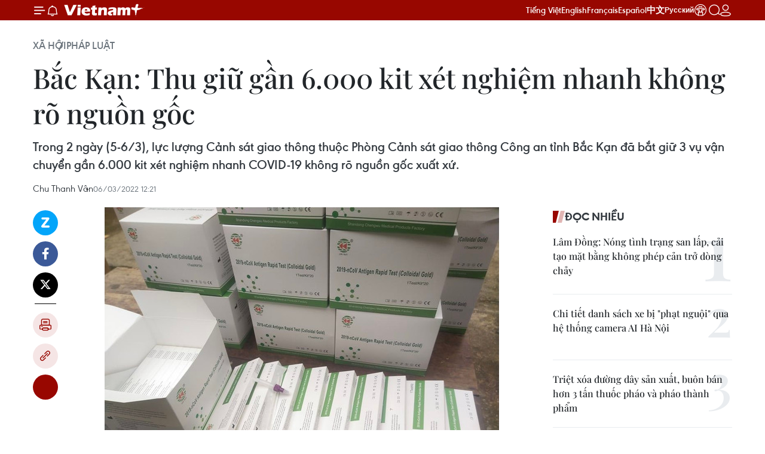

--- FILE ---
content_type: text/html;charset=utf-8
request_url: https://www.vietnamplus.vn/bac-kan-thu-giu-gan-6000-kit-xet-nghiem-nhanh-khong-ro-nguon-goc-post776665.vnp
body_size: 32167
content:
<!DOCTYPE html> <html lang="vi" class="vn "> <head> <title>Bắc Kạn: Thu giữ gần 6.000 kit xét nghiệm nhanh không rõ nguồn gốc | Vietnam+ (VietnamPlus)</title> <meta name="description" content="Trong 2 ngày (5-6/3), lực lượng Cảnh sát giao thông thuộc Phòng Cảnh sát giao thông Công an tỉnh Bắc Kạn đã bắt giữ 3 vụ vận chuyển gần 6.000 kit xét nghiệm nhanh COVID-19 không rõ nguồn gốc xuất xứ."/> <meta name="keywords" content="Bắc Kạn, Kit xét nghiệm nhanh COVID-19, Không rõ nguồn gốc, Điều tra"/> <meta name="news_keywords" content="Bắc Kạn, Kit xét nghiệm nhanh COVID-19, Không rõ nguồn gốc, Điều tra"/> <meta http-equiv="Content-Type" content="text/html; charset=utf-8" /> <meta http-equiv="X-UA-Compatible" content="IE=edge"/> <meta http-equiv="refresh" content="1800" /> <meta name="revisit-after" content="1 days" /> <meta name="viewport" content="width=device-width, initial-scale=1"> <meta http-equiv="content-language" content="vi" /> <meta name="format-detection" content="telephone=no"/> <meta name="format-detection" content="address=no"/> <meta name="apple-mobile-web-app-capable" content="yes"> <meta name="apple-mobile-web-app-status-bar-style" content="black"> <meta name="apple-mobile-web-app-title" content="Vietnam+ (VietnamPlus)"/> <meta name="referrer" content="no-referrer-when-downgrade"/> <link rel="shortcut icon" href="https://media.vietnamplus.vn/assets/web/styles/img/favicon.ico" type="image/x-icon" /> <link rel="preconnect" href="https://media.vietnamplus.vn"/> <link rel="dns-prefetch" href="https://media.vietnamplus.vn"/> <link rel="preconnect" href="//www.google-analytics.com" /> <link rel="preconnect" href="//www.googletagmanager.com" /> <link rel="preconnect" href="//stc.za.zaloapp.com" /> <link rel="preconnect" href="//fonts.googleapis.com" /> <link rel="preconnect" href="//pagead2.googlesyndication.com"/> <link rel="preconnect" href="//tpc.googlesyndication.com"/> <link rel="preconnect" href="//securepubads.g.doubleclick.net"/> <link rel="preconnect" href="//accounts.google.com"/> <link rel="preconnect" href="//adservice.google.com"/> <link rel="preconnect" href="//adservice.google.com.vn"/> <link rel="preconnect" href="//www.googletagservices.com"/> <link rel="preconnect" href="//partner.googleadservices.com"/> <link rel="preconnect" href="//tpc.googlesyndication.com"/> <link rel="preconnect" href="//za.zdn.vn"/> <link rel="preconnect" href="//sp.zalo.me"/> <link rel="preconnect" href="//connect.facebook.net"/> <link rel="preconnect" href="//www.facebook.com"/> <link rel="dns-prefetch" href="//www.google-analytics.com" /> <link rel="dns-prefetch" href="//www.googletagmanager.com" /> <link rel="dns-prefetch" href="//stc.za.zaloapp.com" /> <link rel="dns-prefetch" href="//fonts.googleapis.com" /> <link rel="dns-prefetch" href="//pagead2.googlesyndication.com"/> <link rel="dns-prefetch" href="//tpc.googlesyndication.com"/> <link rel="dns-prefetch" href="//securepubads.g.doubleclick.net"/> <link rel="dns-prefetch" href="//accounts.google.com"/> <link rel="dns-prefetch" href="//adservice.google.com"/> <link rel="dns-prefetch" href="//adservice.google.com.vn"/> <link rel="dns-prefetch" href="//www.googletagservices.com"/> <link rel="dns-prefetch" href="//partner.googleadservices.com"/> <link rel="dns-prefetch" href="//tpc.googlesyndication.com"/> <link rel="dns-prefetch" href="//za.zdn.vn"/> <link rel="dns-prefetch" href="//sp.zalo.me"/> <link rel="dns-prefetch" href="//connect.facebook.net"/> <link rel="dns-prefetch" href="//www.facebook.com"/> <link rel="dns-prefetch" href="//graph.facebook.com"/> <link rel="dns-prefetch" href="//static.xx.fbcdn.net"/> <link rel="dns-prefetch" href="//staticxx.facebook.com"/> <script> var cmsConfig = { domainDesktop: 'https://www.vietnamplus.vn', domainMobile: 'https://www.vietnamplus.vn', domainApi: 'https://api.vietnamplus.vn', domainStatic: 'https://media.vietnamplus.vn', domainLog: 'https://log.vietnamplus.vn', googleAnalytics: 'G\-79WRYYR5JK', siteId: 0, pageType: 1, objectId: 776665, adsZone: 327, allowAds: true, adsLazy: true, antiAdblock: true, }; var USER_AGENT=window.navigator&&(window.navigator.userAgent||window.navigator.vendor)||window.opera||"",IS_MOBILE=/Android|webOS|iPhone|iPod|BlackBerry|Windows Phone|IEMobile|Mobile Safari|Opera Mini/i.test(USER_AGENT),IS_REDIRECT=!1;function setCookie(e,o,i){var n=new Date,i=(n.setTime(n.getTime()+24*i*60*60*1e3),"expires="+n.toUTCString());document.cookie=e+"="+o+"; "+i+";path=/;"}function getCookie(e){var o=document.cookie.indexOf(e+"="),i=o+e.length+1;return!o&&e!==document.cookie.substring(0,e.length)||-1===o?null:(-1===(e=document.cookie.indexOf(";",i))&&(e=document.cookie.length),unescape(document.cookie.substring(i,e)))}IS_MOBILE&&getCookie("isDesktop")&&(setCookie("isDesktop",1,-1),window.location=window.location.pathname.replace(".amp", ".vnp")+window.location.search,IS_REDIRECT=!0); </script> <script> if(USER_AGENT && USER_AGENT.indexOf("facebot") <= 0 && USER_AGENT.indexOf("facebookexternalhit") <= 0) { var query = ''; var hash = ''; if (window.location.search) query = window.location.search; if (window.location.hash) hash = window.location.hash; var canonicalUrl = 'https://www.vietnamplus.vn/bac-kan-thu-giu-gan-6000-kit-xet-nghiem-nhanh-khong-ro-nguon-goc-post776665.vnp' + query + hash ; var curUrl = decodeURIComponent(window.location.href); if(!location.port && canonicalUrl.startsWith("http") && curUrl != canonicalUrl){ window.location.replace(canonicalUrl); } } </script> <meta property="fb:pages" content="120834779440" /> <meta property="fb:app_id" content="1960985707489919" /> <meta name="author" content="Vietnam+ (VietnamPlus)" /> <meta name="copyright" content="Copyright © 2026 by Vietnam+ (VietnamPlus)" /> <meta name="RATING" content="GENERAL" /> <meta name="GENERATOR" content="Vietnam+ (VietnamPlus)" /> <meta content="Vietnam+ (VietnamPlus)" itemprop="sourceOrganization" name="source"/> <meta content="news" itemprop="genre" name="medium"/> <meta name="robots" content="noarchive, max-image-preview:large, index, follow" /> <meta name="GOOGLEBOT" content="noarchive, max-image-preview:large, index, follow" /> <link rel="canonical" href="https://www.vietnamplus.vn/bac-kan-thu-giu-gan-6000-kit-xet-nghiem-nhanh-khong-ro-nguon-goc-post776665.vnp" /> <meta property="og:site_name" content="Vietnam+ (VietnamPlus)"/> <meta property="og:rich_attachment" content="true"/> <meta property="og:type" content="article"/> <meta property="og:url" content="https://www.vietnamplus.vn/bac-kan-thu-giu-gan-6000-kit-xet-nghiem-nhanh-khong-ro-nguon-goc-post776665.vnp"/> <meta property="og:image" content="https://media.vietnamplus.vn/images/[base64]/kit_test_nhanh_covid19_khong_ro_nguon_goc_0603.jpg.webp"/> <meta property="og:image:width" content="1200"/> <meta property="og:image:height" content="630"/> <meta property="og:title" content="Bắc Kạn: Thu giữ gần 6.000 kit xét nghiệm nhanh không rõ nguồn gốc"/> <meta property="og:description" content="Trong 2 ngày (5-6/3), lực lượng Cảnh sát giao thông thuộc Phòng Cảnh sát giao thông Công an tỉnh Bắc Kạn đã bắt giữ 3 vụ vận chuyển gần 6.000 kit xét nghiệm nhanh COVID-19 không rõ nguồn gốc xuất xứ."/> <meta name="twitter:card" value="summary"/> <meta name="twitter:url" content="https://www.vietnamplus.vn/bac-kan-thu-giu-gan-6000-kit-xet-nghiem-nhanh-khong-ro-nguon-goc-post776665.vnp"/> <meta name="twitter:title" content="Bắc Kạn: Thu giữ gần 6.000 kit xét nghiệm nhanh không rõ nguồn gốc"/> <meta name="twitter:description" content="Trong 2 ngày (5-6/3), lực lượng Cảnh sát giao thông thuộc Phòng Cảnh sát giao thông Công an tỉnh Bắc Kạn đã bắt giữ 3 vụ vận chuyển gần 6.000 kit xét nghiệm nhanh COVID-19 không rõ nguồn gốc xuất xứ."/> <meta name="twitter:image" content="https://media.vietnamplus.vn/images/[base64]/kit_test_nhanh_covid19_khong_ro_nguon_goc_0603.jpg.webp"/> <meta name="twitter:site" content="@Vietnam+ (VietnamPlus)"/> <meta name="twitter:creator" content="@Vietnam+ (VietnamPlus)"/> <meta property="article:publisher" content="https://www.facebook.com/VietnamPlus" /> <meta property="article:tag" content="Bắc Kạn, Kit xét nghiệm nhanh COVID-19, Không rõ nguồn gốc, Điều tra"/> <meta property="article:section" content="Xã hội,Pháp luật" /> <meta property="article:published_time" content="2022-03-06T19:21:35+0700"/> <meta property="article:modified_time" content="2022-03-06T19:21:35+0700"/> <link rel="amphtml" href="https://www.vietnamplus.vn/bac-kan-thu-giu-gan-6000-kit-xet-nghiem-nhanh-khong-ro-nguon-goc-post776665.amp" /> <script type="application/ld+json"> { "@context": "http://schema.org", "@type": "Organization", "name": "Vietnam+ (VietnamPlus)", "url": "https://www.vietnamplus.vn", "logo": "https://media.vietnamplus.vn/assets/web/styles/img/logo.png", "foundingDate": "2008", "founders": [ { "@type": "Person", "name": "Thông tấn xã Việt Nam (TTXVN)" } ], "address": [ { "@type": "PostalAddress", "streetAddress": "Số 05 Lý Thường Kiệt - Hà Nội - Việt Nam", "addressLocality": "Hà Nội City", "addressRegion": "Northeast", "postalCode": "100000", "addressCountry": "VNM" } ], "contactPoint": [ { "@type": "ContactPoint", "telephone": "+84-243-941-1349", "contactType": "customer service" }, { "@type": "ContactPoint", "telephone": "+84-243-941-1348", "contactType": "customer service" } ], "sameAs": [ "https://www.facebook.com/VietnamPlus", "https://www.tiktok.com/@vietnamplus", "https://twitter.com/vietnamplus", "https://www.youtube.com/c/BaoVietnamPlus" ] } </script> <script type="application/ld+json"> { "@context" : "https://schema.org", "@type" : "WebSite", "name": "Vietnam+ (VietnamPlus)", "url": "https://www.vietnamplus.vn", "alternateName" : "Báo điện tử VIETNAMPLUS, Cơ quan của Thông tấn xã Việt Nam (TTXVN)", "potentialAction": { "@type": "SearchAction", "target": { "@type": "EntryPoint", "urlTemplate": "https://www.vietnamplus.vn/search/?q={search_term_string}" }, "query-input": "required name=search_term_string" } } </script> <script type="application/ld+json"> { "@context":"http://schema.org", "@type":"BreadcrumbList", "itemListElement":[ { "@type":"ListItem", "position":1, "item":{ "@id":"https://www.vietnamplus.vn/xahoi/phapluat/", "name":"Pháp luật" } } ] } </script> <script type="application/ld+json"> { "@context": "http://schema.org", "@type": "NewsArticle", "mainEntityOfPage":{ "@type":"WebPage", "@id":"https://www.vietnamplus.vn/bac-kan-thu-giu-gan-6000-kit-xet-nghiem-nhanh-khong-ro-nguon-goc-post776665.vnp" }, "headline": "Bắc Kạn: Thu giữ gần 6.000 kit xét nghiệm nhanh không rõ nguồn gốc", "description": "Trong 2 ngày (5-6/3), lực lượng Cảnh sát giao thông thuộc Phòng Cảnh sát giao thông Công an tỉnh Bắc Kạn đã bắt giữ 3 vụ vận chuyển gần 6.000 kit xét nghiệm nhanh COVID-19 không rõ nguồn gốc xuất xứ.", "image": { "@type": "ImageObject", "url": "https://media.vietnamplus.vn/images/[base64]/kit_test_nhanh_covid19_khong_ro_nguon_goc_0603.jpg.webp", "width" : 1200, "height" : 675 }, "datePublished": "2022-03-06T19:21:35+0700", "dateModified": "2022-03-06T19:21:35+0700", "author": { "@type": "Person", "name": "Chu Thanh Vân" }, "publisher": { "@type": "Organization", "name": "Vietnam+ (VietnamPlus)", "logo": { "@type": "ImageObject", "url": "https://media.vietnamplus.vn/assets/web/styles/img/logo.png" } } } </script> <link rel="preload" href="https://media.vietnamplus.vn/assets/web/styles/css/main.min-1.0.14.css" as="style"> <link rel="preload" href="https://media.vietnamplus.vn/assets/web/js/main.min-1.0.35.js" as="script"> <link rel="preload" href="https://media.vietnamplus.vn/assets/web/js/detail.min-1.0.16.js" as="script"> <link rel="preload" href="https://common.mcms.one/assets/styles/css/vietnamplus-1.0.0.css" as="style"> <link rel="stylesheet" href="https://common.mcms.one/assets/styles/css/vietnamplus-1.0.0.css"> <link id="cms-style" rel="stylesheet" href="https://media.vietnamplus.vn/assets/web/styles/css/main.min-1.0.14.css"> <script type="text/javascript"> var _metaOgUrl = 'https://www.vietnamplus.vn/bac-kan-thu-giu-gan-6000-kit-xet-nghiem-nhanh-khong-ro-nguon-goc-post776665.vnp'; var page_title = document.title; var tracked_url = window.location.pathname + window.location.search + window.location.hash; var cate_path = 'xahoi/phapluat'; if (cate_path.length > 0) { tracked_url = "/" + cate_path + tracked_url; } </script> <script async="" src="https://www.googletagmanager.com/gtag/js?id=G-79WRYYR5JK"></script> <script> window.dataLayer = window.dataLayer || []; function gtag(){dataLayer.push(arguments);} gtag('js', new Date()); gtag('config', 'G-79WRYYR5JK', {page_path: tracked_url}); </script> <script>window.dataLayer = window.dataLayer || [];dataLayer.push({'pageCategory': '/xahoi\/phapluat'});</script> <script> window.dataLayer = window.dataLayer || []; dataLayer.push({ 'event': 'Pageview', 'articleId': '776665', 'articleTitle': 'Bắc Kạn: Thu giữ gần 6.000 kit xét nghiệm nhanh không rõ nguồn gốc', 'articleCategory': 'Xã hội,Pháp luật', 'articleAlowAds': true, 'articleAuthor': 'Chu Thanh Vân', 'articleType': 'detail', 'articleTags': 'Bắc Kạn, Kit xét nghiệm nhanh COVID-19, Không rõ nguồn gốc, Điều tra', 'articlePublishDate': '2022-03-06T19:21:35+0700', 'articleThumbnail': 'https://media.vietnamplus.vn/images/[base64]/kit_test_nhanh_covid19_khong_ro_nguon_goc_0603.jpg.webp', 'articleShortUrl': 'https://www.vietnamplus.vn/bac-kan-thu-giu-gan-6000-kit-xet-nghiem-nhanh-khong-ro-nguon-goc-post776665.vnp', 'articleFullUrl': 'https://www.vietnamplus.vn/bac-kan-thu-giu-gan-6000-kit-xet-nghiem-nhanh-khong-ro-nguon-goc-post776665.vnp', }); </script> <script> window.dataLayer = window.dataLayer || []; dataLayer.push({'articleAuthor': 'Chu Thanh Vân', 'articleAuthorID': '0'}); </script> <script type='text/javascript'> gtag('event', 'article_page',{ 'articleId': '776665', 'articleTitle': 'Bắc Kạn: Thu giữ gần 6.000 kit xét nghiệm nhanh không rõ nguồn gốc', 'articleCategory': 'Xã hội,Pháp luật', 'articleAlowAds': true, 'articleAuthor': 'Chu Thanh Vân', 'articleType': 'detail', 'articleTags': 'Bắc Kạn, Kit xét nghiệm nhanh COVID-19, Không rõ nguồn gốc, Điều tra', 'articlePublishDate': '2022-03-06T19:21:35+0700', 'articleThumbnail': 'https://media.vietnamplus.vn/images/[base64]/kit_test_nhanh_covid19_khong_ro_nguon_goc_0603.jpg.webp', 'articleShortUrl': 'https://www.vietnamplus.vn/bac-kan-thu-giu-gan-6000-kit-xet-nghiem-nhanh-khong-ro-nguon-goc-post776665.vnp', 'articleFullUrl': 'https://www.vietnamplus.vn/bac-kan-thu-giu-gan-6000-kit-xet-nghiem-nhanh-khong-ro-nguon-goc-post776665.vnp', }); </script> <script>(function(w,d,s,l,i){w[l]=w[l]||[];w[l].push({'gtm.start': new Date().getTime(),event:'gtm.js'});var f=d.getElementsByTagName(s)[0], j=d.createElement(s),dl=l!='dataLayer'?'&l='+l:'';j.async=true;j.src= 'https://www.googletagmanager.com/gtm.js?id='+i+dl;f.parentNode.insertBefore(j,f); })(window,document,'script','dataLayer','GTM-5WM58F3N');</script> <script type="text/javascript"> !function(){"use strict";function e(e){var t=!(arguments.length>1&&void 0!==arguments[1])||arguments[1],c=document.createElement("script");c.src=e,t?c.type="module":(c.async=!0,c.type="text/javascript",c.setAttribute("nomodule",""));var n=document.getElementsByTagName("script")[0];n.parentNode.insertBefore(c,n)}!function(t,c){!function(t,c,n){var a,o,r;n.accountId=c,null!==(a=t.marfeel)&&void 0!==a||(t.marfeel={}),null!==(o=(r=t.marfeel).cmd)&&void 0!==o||(r.cmd=[]),t.marfeel.config=n;var i="https://sdk.mrf.io/statics";e("".concat(i,"/marfeel-sdk.js?id=").concat(c),!0),e("".concat(i,"/marfeel-sdk.es5.js?id=").concat(c),!1)}(t,c,arguments.length>2&&void 0!==arguments[2]?arguments[2]:{})}(window,2272,{} )}(); </script> <script src="https://jsc.mgid.com/site/948646.js" async></script>
<script defer type="application/javascript" src="//anymind360.com/js/645/ats.js"></script>
<script defer src="https://pagead2.googlesyndication.com/pagead/js/adsbygoogle.js" crossorigin="anonymous"></script>
<style>
.google-auto-placed{display:none !important}
</style> <script async src="https://sp.zalo.me/plugins/sdk.js"></script> </head> <body class="detail-page"> <noscript><iframe src="https://www.googletagmanager.com/ns.html?id=GTM-5WM58F3N" height="0" width="0" style="display:none;visibility:hidden"></iframe></noscript> <div id="sdaWeb_SdaMasthead" class="rennab rennab-top" data-platform="1" data-position="Web_SdaMasthead" style="display:none"> </div> <header class=" site-header"> <div class="sticky"> <div class="container"> <i class="ic-menu"></i> <i class="ic-bell"></i> <div id="header-news" class="pick-news hidden" data-source="header-latest-news"></div> <a class="small-logo" href="/" title="Vietnam+ (VietnamPlus)">Vietnam+ (VietnamPlus)</a> <ul class="menu"> <li> <a href="/" title="Tiếng Việt" target="_blank">Tiếng Việt</a> </li> <li> <a href="https://en.vietnamplus.vn" title="English" target="_blank" rel="nofollow">English</a> </li> <li> <a href="https://fr.vietnamplus.vn" title="Français" target="_blank" rel="nofollow">Français</a> </li> <li> <a href="https://es.vietnamplus.vn" title="Español" target="_blank" rel="nofollow">Español</a> </li> <li> <a href="https://zh.vietnamplus.vn" title="中文" target="_blank" rel="nofollow">中文</a> </li> <li> <a href="https://ru.vietnamplus.vn" title="Русский" target="_blank" rel="nofollow">Русский</a> </li> <li> <a class="ic-hn" href="https://hanoi.vietnamplus.vn/" target="_blank" rel="nofollow" title="Thăng Long - Hà Nội"><i class="hanoi-icon"></i></a> </li> </ul> <div class="search-wrapper"> <i class="ic-search"></i> <input type="text" class="search txtsearch" placeholder="Nhập từ khóa"> </div> <div class="user-menu" id="userprofile"></div> </div> </div> </header> <div class="site-body"> <div id="sdaWeb_SdaBackground" class="rennab " data-platform="1" data-position="Web_SdaBackground" style="display:none"> </div> <div class="container"> <div class="breadcrumb breadcrumb-detail"> <h2 class="main"> <a href="https://www.vietnamplus.vn/xahoi/" title="Xã hội">Xã hội</a> </h2> <h2 class="main"> <a href="https://www.vietnamplus.vn/xahoi/phapluat/" title="Pháp luật" class="active">Pháp luật</a> </h2> </div> <div id="sdaWeb_SdaTop" class="rennab " data-platform="1" data-position="Web_SdaTop" style="display:none"> </div> <div class="article"> <h1 class="article__title cms-title "> Bắc Kạn: Thu giữ gần 6.000 kit xét nghiệm nhanh không rõ nguồn gốc </h1> <div class="article__sapo cms-desc"> Trong 2 ngày (5-6/3), lực lượng Cảnh sát giao thông thuộc Phòng Cảnh sát giao thông Công an tỉnh Bắc Kạn đã bắt giữ 3 vụ vận chuyển gần 6.000 kit xét nghiệm nhanh COVID-19 không rõ nguồn gốc xuất xứ. </div> <div id="sdaWeb_SdaArticleAfterSapo" class="rennab " data-platform="1" data-position="Web_SdaArticleAfterSapo" style="display:none"> </div> <div class="article__meta"> <span class="author cms-author">Chu Thanh Vân</span> <time class="time" datetime="2022-03-06T19:21:35+0700" data-time="1646569295" data-friendly="false">06/03/2022 19:21</time> <meta class="cms-date" itemprop="datePublished" content="2022-03-06T19:21:35+0700"> </div> <div class="col"> <div class="main-col content-col"> <div class="article__body zce-content-body cms-body" itemprop="articleBody"> <div class="social-pin sticky article__social"> <a href="javascript:void(0);" class="zl zalo-share-button" title="Zalo" data-href="https://www.vietnamplus.vn/bac-kan-thu-giu-gan-6000-kit-xet-nghiem-nhanh-khong-ro-nguon-goc-post776665.vnp" data-oaid="4486284411240520426" data-layout="1" data-color="blue" data-customize="true">Zalo</a> <a href="javascript:void(0);" class="item fb" data-href="https://www.vietnamplus.vn/bac-kan-thu-giu-gan-6000-kit-xet-nghiem-nhanh-khong-ro-nguon-goc-post776665.vnp" data-rel="facebook" title="Facebook">Facebook</a> <a href="javascript:void(0);" class="item tw" data-href="https://www.vietnamplus.vn/bac-kan-thu-giu-gan-6000-kit-xet-nghiem-nhanh-khong-ro-nguon-goc-post776665.vnp" data-rel="twitter" title="Twitter">Twitter</a> <a href="javascript:void(0);" class="bookmark sendbookmark hidden" onclick="ME.sendBookmark(this, 776665);" data-id="776665" title="Lưu bài viết">Lưu bài viết</a> <a href="javascript:void(0);" class="print sendprint" title="Print" data-href="/print-776665.html">Bản in</a> <a href="javascript:void(0);" class="item link" data-href="https://www.vietnamplus.vn/bac-kan-thu-giu-gan-6000-kit-xet-nghiem-nhanh-khong-ro-nguon-goc-post776665.vnp" data-rel="copy" title="Copy link">Copy link</a> <div id='shortenlink-container'></div> </div> <div class="article-photo"> <img alt="Bắc Kạn: Thu giữ gần 6.000 kit xét nghiệm nhanh không rõ nguồn gốc ảnh 1" src="[data-uri]" class="lazyload cms-photo" data-large-src="https://media.vietnamplus.vn/images/db3eecc2e589c60996480488f99e20f4fe2ec9ba65e9fd09536d22a3fda7971df0c886a85018aa51404018ce96b987a1d5663b64f4f641c4bd66e8cb17b67b588854f021face05025bea071bc2fcc4421d175058d9a59d4e21100ddb41c54c45/kit_test_nhanh_covid19_khong_ro_nguon_goc_0603.jpg" data-src="https://media.vietnamplus.vn/images/4359a3df9b251435296fbde0195654ba2548c9046a87ea215c17ff32ec231c0266569b5b3ec587ba08857039a153b2338c72a7279d8ffa652358d2ecc3eb2bf4f7c6280fc379510a6049173c2a754fda4f9efb0c8972265f49d8f86164867992/kit_test_nhanh_covid19_khong_ro_nguon_goc_0603.jpg" title="Các bộ kit test nhanh COVID-19 không rõ nguồn gốc xuất xứ. (Ảnh: TTXVN phát)"><span>Các bộ kit test nhanh COVID-19 không rõ nguồn gốc xuất xứ. (Ảnh: TTXVN phát)</span>
</div>
<p>Tin từ Cục Cảnh sát giao thông cho biết, trong 2 ngày (5-6/3), từ tin báo của quần chúng nhân dân, lực lượng Cảnh sát giao thông thuộc Phòng Cảnh sát giao thông Công an tỉnh Bắc Kạn đã bắt giữ 3 vụ vận chuyển gần 6.000 kit xét nghiệm nhanh COVID-19 không rõ nguồn gốc xuất xứ.</p>
<p>Vào khoảng 1 giờ 30 ngày 6/3, từ nguồn tin của quần chúng nhân dân cung cấp, tổ công tác thuộc Phòng Cảnh sát giao thông Công an tỉnh Bắc Kạn đang làm nhiệm vụ trên tuyến tại Km160 quốc lộ 13, đã tiến hành dừng, kiểm tra xe ôtô biển số 11C-058.86 do N.T.D, sinh năm 1988, trú tại huyện Nguyên Bình, tỉnh Cao Bằng điều khiển hướng Cao Bằng đi Hà Nội. Chở trên xe lúc này còn có H.V.L, sinh năm 1994 và P.TY, sinh năm 1997, cùng trú tại huyện Bảo Lâm, tỉnh Cao Bằng.</p>
<p>Qua kiểm tra, tổ công tác phát hiện trên xe chở 8 thùng hàng hóa, bên trong là kit xét nghiệm nhanh COVID-19. Qua kiểm đếm số lượng ước tính gần 4.000 kit xét nghiệm nhanh.</p>
<div class="sda_middle"> <div id="sdaWeb_SdaArticleMiddle" class="rennab fyi" data-platform="1" data-position="Web_SdaArticleMiddle"> </div>
</div>
<p>Cùng ngày, vào lúc 9 giờ 50, tổ tuần tra kiểm soát thuộc Phòng Cảnh sát giao thông đang làm nhiệm vụ tại Km 138+300 phối hợp với lực lượng thuộc Phòng Cảnh sát môi trường, Công an tỉnh Bắc Kạn đã dừng kiểm tra xe ôtô biển số 29B-303.XX do tài xế P. M. S, sinh năm 1984, trú tại huyện Trấn Yên, tỉnh Yên Bái điều khiển.</p>
<p><strong><a href="https://www.vietnamplus.vn/phat-hien-xe-cho-3600-bo-kit-test-nhanh-khong-duoc-cap-phep-luu-hanh/776532.vnp" class="cms-relate">[Phát hiện xe chở 3.600 bộ kit test nhanh không được cấp phép lưu hành]</a></strong></p>
<p>Kiểm tra phương tiện, lực lượng Cảnh sát giao thông phát hiện bên trong xe có chứa 4 thùng với 1.500 kit xét nghiệm nhanh COVID -19.</p>
<div class="sda_middle"> <div id="sdaWeb_SdaArticleMiddle1" class="rennab fyi" data-platform="1" data-position="Web_SdaArticleMiddle1"> </div>
</div>
<p>Thời điểm kiểm tra, hai tài xế đều không xuất trình được giấy tờ hợp pháp của số kit xét nghiệm nhanh COVID-19 nói trên.</p>
<p>Trước đó, vào trưa 5/3, lực lượng Cảnh sát giao thông thuộc Phòng Cảnh sát giao thông Công an tỉnh Bắc Kạn cũng đã bắt giữ vụ việc vận chuyển 100 que xét nghiệm nhanh COVID-19 không có hóa đơn, chứng từ chứng minh nguồn gốc xuất xứ sản phẩm trên xe khách do nam tài xế trú tại tỉnh Cao Bằng điều khiển.</p>
<p>Hiện các vụ việc đang được tiếp tục điều tra, xử lý theo quy định./.</p>
<div class="sda_middle"> <div id="sdaWeb_SdaArticleMiddle2" class="rennab fyi" data-platform="1" data-position="Web_SdaArticleMiddle2"> </div>
</div> <div class="article__source"> <div class="source"> <span class="name">(TTXVN/Vietnam+)</span> </div> </div> <div id="sdaWeb_SdaArticleAfterBody" class="rennab " data-platform="1" data-position="Web_SdaArticleAfterBody" style="display:none"> </div> </div> <div class="article__tag"> <a class="active" href="https://www.vietnamplus.vn/tag/bac-kan-tag6744.vnp" title="Bắc Kạn">#Bắc Kạn</a> <a class="active" href="https://www.vietnamplus.vn/tag/kit-xet-nghiem-nhanh-covid-19-tag188167.vnp" title="Kit xét nghiệm nhanh COVID-19">#Kit xét nghiệm nhanh COVID-19</a> <a class="" href="https://www.vietnamplus.vn/tag/khong-ro-nguon-goc-tag11611.vnp" title="Không rõ nguồn gốc">#Không rõ nguồn gốc</a> <a class="" href="https://www.vietnamplus.vn/tag/dieu-tra-tag2735.vnp" title="Điều tra">#Điều tra</a> <a class="link" href="https://www.vietnamplus.vn/region/bac-kan/78.vnp" title="Bắc Kạn"><i class="ic-location"></i> Bắc Kạn</a> </div> <div id="sdaWeb_SdaArticleAfterTag" class="rennab " data-platform="1" data-position="Web_SdaArticleAfterTag" style="display:none"> </div> <div class="wrap-social"> <div class="social-pin article__social"> <a href="javascript:void(0);" class="zl zalo-share-button" title="Zalo" data-href="https://www.vietnamplus.vn/bac-kan-thu-giu-gan-6000-kit-xet-nghiem-nhanh-khong-ro-nguon-goc-post776665.vnp" data-oaid="4486284411240520426" data-layout="1" data-color="blue" data-customize="true">Zalo</a> <a href="javascript:void(0);" class="item fb" data-href="https://www.vietnamplus.vn/bac-kan-thu-giu-gan-6000-kit-xet-nghiem-nhanh-khong-ro-nguon-goc-post776665.vnp" data-rel="facebook" title="Facebook">Facebook</a> <a href="javascript:void(0);" class="item tw" data-href="https://www.vietnamplus.vn/bac-kan-thu-giu-gan-6000-kit-xet-nghiem-nhanh-khong-ro-nguon-goc-post776665.vnp" data-rel="twitter" title="Twitter">Twitter</a> <a href="javascript:void(0);" class="bookmark sendbookmark hidden" onclick="ME.sendBookmark(this, 776665);" data-id="776665" title="Lưu bài viết">Lưu bài viết</a> <a href="javascript:void(0);" class="print sendprint" title="Print" data-href="/print-776665.html">Bản in</a> <a href="javascript:void(0);" class="item link" data-href="https://www.vietnamplus.vn/bac-kan-thu-giu-gan-6000-kit-xet-nghiem-nhanh-khong-ro-nguon-goc-post776665.vnp" data-rel="copy" title="Copy link">Copy link</a> <div id='shortenlink-container'></div> </div> <a href="https://news.google.com/publications/CAAqBwgKMN-18wowlLWFAw?hl=vi&gl=VN&ceid=VN%3Avi" class="google-news" target="_blank" title="Google News">Theo dõi VietnamPlus </a> </div> <div id="sdaWeb_SdaArticleAfterBody1" class="rennab " data-platform="1" data-position="Web_SdaArticleAfterBody1" style="display:none"> </div> <div id="sdaWeb_SdaArticleAfterBody2" class="rennab " data-platform="1" data-position="Web_SdaArticleAfterBody2" style="display:none"> </div> <div class="wrap-comment" id="comment776665" data-id="776665" data-type="20"></div> <div id="sdaWeb_SdaArticleAfterComment" class="rennab " data-platform="1" data-position="Web_SdaArticleAfterComment" style="display:none"> </div> <div class="box-related-news"> <h3 class="box-heading"> <span class="title">Tin liên quan</span> </h3> <div class="box-content" data-source="related-news"> <article class="story"> <figure class="story__thumb"> <a class="cms-link" href="https://www.vietnamplus.vn/thai-binh-thu-giu-1000-bo-sinh-pham-xet-nghiem-khong-ro-nguon-goc-post775385.vnp" title="Thái Bình: Thu giữ 1.000 bộ sinh phẩm xét nghiệm không rõ nguồn gốc"> <img class="lazyload" src="[data-uri]" data-src="https://media.vietnamplus.vn/images/c06a2343df4164d2fe2c753277d10fd833ac14a65ed03f9cdad20ba060f8a679c555f8fa1abb779ae9b1ae88437a0602ca427422761ebdf635a2e81d308c965ba07365bd42382d125da21939e5f73ac2cdb57feb901aea868e56e8a402356a73/thu_giu_kit_test_khong_ro_xuat_xu.jpg.webp" data-srcset="https://media.vietnamplus.vn/images/c06a2343df4164d2fe2c753277d10fd833ac14a65ed03f9cdad20ba060f8a679c555f8fa1abb779ae9b1ae88437a0602ca427422761ebdf635a2e81d308c965ba07365bd42382d125da21939e5f73ac2cdb57feb901aea868e56e8a402356a73/thu_giu_kit_test_khong_ro_xuat_xu.jpg.webp 1x, https://media.vietnamplus.vn/images/6894d4be18cd9842ac82a99313601c6c33ac14a65ed03f9cdad20ba060f8a679c555f8fa1abb779ae9b1ae88437a0602ca427422761ebdf635a2e81d308c965ba07365bd42382d125da21939e5f73ac2cdb57feb901aea868e56e8a402356a73/thu_giu_kit_test_khong_ro_xuat_xu.jpg.webp 2x" alt="Số kit test nhanh COVID-19 không rõ nguồn gốc xuất xứ bị Cơ quan Công an thu giữ. (Ảnh: TTXVN phát)"> <noscript><img src="https://media.vietnamplus.vn/images/c06a2343df4164d2fe2c753277d10fd833ac14a65ed03f9cdad20ba060f8a679c555f8fa1abb779ae9b1ae88437a0602ca427422761ebdf635a2e81d308c965ba07365bd42382d125da21939e5f73ac2cdb57feb901aea868e56e8a402356a73/thu_giu_kit_test_khong_ro_xuat_xu.jpg.webp" srcset="https://media.vietnamplus.vn/images/c06a2343df4164d2fe2c753277d10fd833ac14a65ed03f9cdad20ba060f8a679c555f8fa1abb779ae9b1ae88437a0602ca427422761ebdf635a2e81d308c965ba07365bd42382d125da21939e5f73ac2cdb57feb901aea868e56e8a402356a73/thu_giu_kit_test_khong_ro_xuat_xu.jpg.webp 1x, https://media.vietnamplus.vn/images/6894d4be18cd9842ac82a99313601c6c33ac14a65ed03f9cdad20ba060f8a679c555f8fa1abb779ae9b1ae88437a0602ca427422761ebdf635a2e81d308c965ba07365bd42382d125da21939e5f73ac2cdb57feb901aea868e56e8a402356a73/thu_giu_kit_test_khong_ro_xuat_xu.jpg.webp 2x" alt="Số kit test nhanh COVID-19 không rõ nguồn gốc xuất xứ bị Cơ quan Công an thu giữ. (Ảnh: TTXVN phát)" class="image-fallback"></noscript> </a> </figure> <h2 class="story__heading" data-tracking="775385"> <a class=" cms-link" href="https://www.vietnamplus.vn/thai-binh-thu-giu-1000-bo-sinh-pham-xet-nghiem-khong-ro-nguon-goc-post775385.vnp" title="Thái Bình: Thu giữ 1.000 bộ sinh phẩm xét nghiệm không rõ nguồn gốc"> Thái Bình: Thu giữ 1.000 bộ sinh phẩm xét nghiệm không rõ nguồn gốc </a> </h2> <time class="time" datetime="2022-02-28T11:20:11+0700" data-time="1646022011"> 28/02/2022 11:20 </time> <div class="story__summary story__shorten"> Nhận thấy nhu cầu mua sinh phẩm xét nghiệm của người dân tăng cao, Hoàng Thị Hiền đã mua một thùng kit test COVID-19 (1.000 bộ) không rõ xuất xứ với giá hơn 70 triệu đồng nhằm mục đích bán kiếm lời. </div> </article> <article class="story"> <figure class="story__thumb"> <a class="cms-link" href="https://www.vietnamplus.vn/quan-ly-thi-truong-thu-900-bo-kit-test-covid-19-khong-hoa-don-hop-le-post775819.vnp" title="Quản lý thị trường thu 900 bộ kit test COVID-19 không hóa đơn hợp lệ"> <img class="lazyload" src="[data-uri]" data-src="https://media.vietnamplus.vn/images/c06a2343df4164d2fe2c753277d10fd8ee918eece5bf321ce0bbbd12aabd05e39f6beb68c1f654e6ddb30d0daa55c29c383b5c2a68cbec693672315040a9455f/kitHBT.jpg.webp" data-srcset="https://media.vietnamplus.vn/images/c06a2343df4164d2fe2c753277d10fd8ee918eece5bf321ce0bbbd12aabd05e39f6beb68c1f654e6ddb30d0daa55c29c383b5c2a68cbec693672315040a9455f/kitHBT.jpg.webp 1x, https://media.vietnamplus.vn/images/6894d4be18cd9842ac82a99313601c6cee918eece5bf321ce0bbbd12aabd05e39f6beb68c1f654e6ddb30d0daa55c29c383b5c2a68cbec693672315040a9455f/kitHBT.jpg.webp 2x" alt="Đội Quản lý thị trường số 5 phối hợp với Công an quận Hai Bà Trưng kiểm tra số kit test COVID-19 vừa thu giữ. (Ảnh: PV/Vietnam+)"> <noscript><img src="https://media.vietnamplus.vn/images/c06a2343df4164d2fe2c753277d10fd8ee918eece5bf321ce0bbbd12aabd05e39f6beb68c1f654e6ddb30d0daa55c29c383b5c2a68cbec693672315040a9455f/kitHBT.jpg.webp" srcset="https://media.vietnamplus.vn/images/c06a2343df4164d2fe2c753277d10fd8ee918eece5bf321ce0bbbd12aabd05e39f6beb68c1f654e6ddb30d0daa55c29c383b5c2a68cbec693672315040a9455f/kitHBT.jpg.webp 1x, https://media.vietnamplus.vn/images/6894d4be18cd9842ac82a99313601c6cee918eece5bf321ce0bbbd12aabd05e39f6beb68c1f654e6ddb30d0daa55c29c383b5c2a68cbec693672315040a9455f/kitHBT.jpg.webp 2x" alt="Đội Quản lý thị trường số 5 phối hợp với Công an quận Hai Bà Trưng kiểm tra số kit test COVID-19 vừa thu giữ. (Ảnh: PV/Vietnam+)" class="image-fallback"></noscript> </a> </figure> <h2 class="story__heading" data-tracking="775819"> <a class=" cms-link" href="https://www.vietnamplus.vn/quan-ly-thi-truong-thu-900-bo-kit-test-covid-19-khong-hoa-don-hop-le-post775819.vnp" title="Quản lý thị trường thu 900 bộ kit test COVID-19 không hóa đơn hợp lệ"> Quản lý thị trường thu 900 bộ kit test COVID-19 không hóa đơn hợp lệ </a> </h2> <time class="time" datetime="2022-03-02T10:24:29+0700" data-time="1646191469"> 02/03/2022 10:24 </time> <div class="story__summary story__shorten"> Qua kiểm soát địa bàn, lực lượng Quản lý thị trường Hà Nội phối hợp với Công an quận Hai Bà Trưng phát hiện và thu giữ 900 bộ kit test nhanh COVID-19 không hóa đơn chứng từ. </div> </article> <article class="story"> <figure class="story__thumb"> <a class="cms-link" href="https://www.vietnamplus.vn/phat-90-trieu-dong-buoc-tieu-huy-lo-kit-test-covid-khong-co-chung-tu-post776121.vnp" title="Phạt 90 triệu đồng, buộc tiêu hủy lô kit test COVID không có chứng từ"> <img class="lazyload" src="[data-uri]" data-src="https://media.vietnamplus.vn/images/c06a2343df4164d2fe2c753277d10fd8ee918eece5bf321ce0bbbd12aabd05e3b237c08bf33fae285af9934bf95ff3e640b39c8c0530da4582b95ec265b07fcc/kit_test_1.jpg.webp" data-srcset="https://media.vietnamplus.vn/images/c06a2343df4164d2fe2c753277d10fd8ee918eece5bf321ce0bbbd12aabd05e3b237c08bf33fae285af9934bf95ff3e640b39c8c0530da4582b95ec265b07fcc/kit_test_1.jpg.webp 1x, https://media.vietnamplus.vn/images/6894d4be18cd9842ac82a99313601c6cee918eece5bf321ce0bbbd12aabd05e3b237c08bf33fae285af9934bf95ff3e640b39c8c0530da4582b95ec265b07fcc/kit_test_1.jpg.webp 2x" alt="Số kit test nhanh COVID vừa bị lực lượng Quản lý thị trường Hà Nội thu giữ trên địa bàn quận Hoàng Mai. (Ảnh: PV/Vietnam+)"> <noscript><img src="https://media.vietnamplus.vn/images/c06a2343df4164d2fe2c753277d10fd8ee918eece5bf321ce0bbbd12aabd05e3b237c08bf33fae285af9934bf95ff3e640b39c8c0530da4582b95ec265b07fcc/kit_test_1.jpg.webp" srcset="https://media.vietnamplus.vn/images/c06a2343df4164d2fe2c753277d10fd8ee918eece5bf321ce0bbbd12aabd05e3b237c08bf33fae285af9934bf95ff3e640b39c8c0530da4582b95ec265b07fcc/kit_test_1.jpg.webp 1x, https://media.vietnamplus.vn/images/6894d4be18cd9842ac82a99313601c6cee918eece5bf321ce0bbbd12aabd05e3b237c08bf33fae285af9934bf95ff3e640b39c8c0530da4582b95ec265b07fcc/kit_test_1.jpg.webp 2x" alt="Số kit test nhanh COVID vừa bị lực lượng Quản lý thị trường Hà Nội thu giữ trên địa bàn quận Hoàng Mai. (Ảnh: PV/Vietnam+)" class="image-fallback"></noscript> </a> </figure> <h2 class="story__heading" data-tracking="776121"> <a class=" cms-link" href="https://www.vietnamplus.vn/phat-90-trieu-dong-buoc-tieu-huy-lo-kit-test-covid-khong-co-chung-tu-post776121.vnp" title="Phạt 90 triệu đồng, buộc tiêu hủy lô kit test COVID không có chứng từ"> Phạt 90 triệu đồng, buộc tiêu hủy lô kit test COVID không có chứng từ </a> </h2> <time class="time" datetime="2022-03-03T15:59:54+0700" data-time="1646297994"> 03/03/2022 15:59 </time> <div class="story__summary story__shorten"> Lực lượng Quản lý thị trường đã phạt hành chính chủ lô hàng 3.000 bộ kit test nhanh COVID-19 do nước ngoài sản xuất, không có hoá đơn chứng từ hợp pháp trên địa bàn quận Hoàng Mai 90 triệu đồng. </div> </article> <article class="story"> <figure class="story__thumb"> <a class="cms-link" href="https://www.vietnamplus.vn/vu-viet-a-bo-cong-an-da-thu-hoi-phong-toa-hon-1600-ty-dong-post776210.vnp" title="Vụ Việt Á: Bộ Công an đã thu hồi, phong tỏa hơn 1.600 tỷ đồng"> <img class="lazyload" src="[data-uri]" data-src="https://media.vietnamplus.vn/images/c06a2343df4164d2fe2c753277d10fd8f8b0bda54f6e7f78ec9346a84b4ef9bddc71362651fd51f6a6b820e25f52e7ad053e171119d1a20bf2c9b7b2fb00fd59/vieta.jpg.webp" data-srcset="https://media.vietnamplus.vn/images/c06a2343df4164d2fe2c753277d10fd8f8b0bda54f6e7f78ec9346a84b4ef9bddc71362651fd51f6a6b820e25f52e7ad053e171119d1a20bf2c9b7b2fb00fd59/vieta.jpg.webp 1x, https://media.vietnamplus.vn/images/6894d4be18cd9842ac82a99313601c6cf8b0bda54f6e7f78ec9346a84b4ef9bddc71362651fd51f6a6b820e25f52e7ad053e171119d1a20bf2c9b7b2fb00fd59/vieta.jpg.webp 2x" alt="Bộ xét nghiệm COVID-19 của Công ty Việt Á."> <noscript><img src="https://media.vietnamplus.vn/images/c06a2343df4164d2fe2c753277d10fd8f8b0bda54f6e7f78ec9346a84b4ef9bddc71362651fd51f6a6b820e25f52e7ad053e171119d1a20bf2c9b7b2fb00fd59/vieta.jpg.webp" srcset="https://media.vietnamplus.vn/images/c06a2343df4164d2fe2c753277d10fd8f8b0bda54f6e7f78ec9346a84b4ef9bddc71362651fd51f6a6b820e25f52e7ad053e171119d1a20bf2c9b7b2fb00fd59/vieta.jpg.webp 1x, https://media.vietnamplus.vn/images/6894d4be18cd9842ac82a99313601c6cf8b0bda54f6e7f78ec9346a84b4ef9bddc71362651fd51f6a6b820e25f52e7ad053e171119d1a20bf2c9b7b2fb00fd59/vieta.jpg.webp 2x" alt="Bộ xét nghiệm COVID-19 của Công ty Việt Á." class="image-fallback"></noscript> </a> </figure> <h2 class="story__heading" data-tracking="776210"> <a class=" cms-link" href="https://www.vietnamplus.vn/vu-viet-a-bo-cong-an-da-thu-hoi-phong-toa-hon-1600-ty-dong-post776210.vnp" title="Vụ Việt Á: Bộ Công an đã thu hồi, phong tỏa hơn 1.600 tỷ đồng"> Vụ Việt Á: Bộ Công an đã thu hồi, phong tỏa hơn 1.600 tỷ đồng </a> </h2> <time class="time" datetime="2022-03-03T20:12:00+0700" data-time="1646313120"> 03/03/2022 20:12 </time> <div class="story__summary story__shorten"> Trung tướng Tô Ân Xô cho biết liên quan vụ Công ty Việt Á, đến nay công an đã thu hồi, kê biên và niêm phong tài sản các đối tượng, với số tiền tạm tính khoảng 1.600 tỷ đồng. </div> </article> <article class="story"> <figure class="story__thumb"> <a class="cms-link" href="https://www.vietnamplus.vn/quang-ninh-bat-giu-xe-oto-cho-1500-bo-xet-nghiem-nhanh-covid-19-post776240.vnp" title="Quảng Ninh: Bắt giữ xe ôtô chở 1.500 bộ xét nghiệm nhanh COVID-19"> <img class="lazyload" src="[data-uri]" data-src="https://media.vietnamplus.vn/images/c06a2343df4164d2fe2c753277d10fd8bd5271250ad8ebe722b409f51411ad59bdce4c0abbc75197c9598ab9a05598577625e835afec918f0a8db75cb2bfba3e/thu_giu_kit_test.jpg.webp" data-srcset="https://media.vietnamplus.vn/images/c06a2343df4164d2fe2c753277d10fd8bd5271250ad8ebe722b409f51411ad59bdce4c0abbc75197c9598ab9a05598577625e835afec918f0a8db75cb2bfba3e/thu_giu_kit_test.jpg.webp 1x, https://media.vietnamplus.vn/images/6894d4be18cd9842ac82a99313601c6cbd5271250ad8ebe722b409f51411ad59bdce4c0abbc75197c9598ab9a05598577625e835afec918f0a8db75cb2bfba3e/thu_giu_kit_test.jpg.webp 2x" alt="Thu giữ số kit test nhanh COVID-19 không rõ nguồn gốc. (Ảnh minh họa. Nguồn: TTXVN)"> <noscript><img src="https://media.vietnamplus.vn/images/c06a2343df4164d2fe2c753277d10fd8bd5271250ad8ebe722b409f51411ad59bdce4c0abbc75197c9598ab9a05598577625e835afec918f0a8db75cb2bfba3e/thu_giu_kit_test.jpg.webp" srcset="https://media.vietnamplus.vn/images/c06a2343df4164d2fe2c753277d10fd8bd5271250ad8ebe722b409f51411ad59bdce4c0abbc75197c9598ab9a05598577625e835afec918f0a8db75cb2bfba3e/thu_giu_kit_test.jpg.webp 1x, https://media.vietnamplus.vn/images/6894d4be18cd9842ac82a99313601c6cbd5271250ad8ebe722b409f51411ad59bdce4c0abbc75197c9598ab9a05598577625e835afec918f0a8db75cb2bfba3e/thu_giu_kit_test.jpg.webp 2x" alt="Thu giữ số kit test nhanh COVID-19 không rõ nguồn gốc. (Ảnh minh họa. Nguồn: TTXVN)" class="image-fallback"></noscript> </a> </figure> <h2 class="story__heading" data-tracking="776240"> <a class=" cms-link" href="https://www.vietnamplus.vn/quang-ninh-bat-giu-xe-oto-cho-1500-bo-xet-nghiem-nhanh-covid-19-post776240.vnp" title="Quảng Ninh: Bắt giữ xe ôtô chở 1.500 bộ xét nghiệm nhanh COVID-19"> Quảng Ninh: Bắt giữ xe ôtô chở 1.500 bộ xét nghiệm nhanh COVID-19 </a> </h2> <time class="time" datetime="2022-03-03T22:20:14+0700" data-time="1646320814"> 03/03/2022 22:20 </time> <div class="story__summary story__shorten"> Ông Phùng Gia Long khai nhận toàn bộ 1.500 bộ xét nghiệm nhanh COVID-19 do ông đặt mua trên mạng xã hội facebook của một người không rõ tên, tuổi, địa chỉ, tại thành phố Móng Cái. </div> </article> </div> </div> <div id="sdaWeb_SdaArticleAfterRelated" class="rennab " data-platform="1" data-position="Web_SdaArticleAfterRelated" style="display:none"> </div> <div class="timeline secondary"> <h3 class="box-heading"> <a href="https://www.vietnamplus.vn/xahoi/phapluat/" title="Pháp luật" class="title"> Tin cùng chuyên mục </a> </h3> <div class="box-content content-list" data-source="recommendation-327"> <article class="story" data-id="1089566"> <figure class="story__thumb"> <a class="cms-link" href="https://www.vietnamplus.vn/quang-ninh-triet-pha-vu-van-chuyen-khi-cuoi-lon-tren-bien-post1089566.vnp" title="Quảng Ninh: Triệt phá vụ vận chuyển khí cười lớn trên biển"> <img class="lazyload" src="[data-uri]" data-src="https://media.vietnamplus.vn/images/9307a0ee5e8bce8562e036e31922b7cace0b4abfd736a55cfbc609791c37b14b12e0079c5e58ea8a327c6948bd2ec349ca64642e409c1d769ab1963d46b90adacdb57feb901aea868e56e8a402356a73/ttxvn-quang-ninh-khi-cuoi.jpg.webp" data-srcset="https://media.vietnamplus.vn/images/9307a0ee5e8bce8562e036e31922b7cace0b4abfd736a55cfbc609791c37b14b12e0079c5e58ea8a327c6948bd2ec349ca64642e409c1d769ab1963d46b90adacdb57feb901aea868e56e8a402356a73/ttxvn-quang-ninh-khi-cuoi.jpg.webp 1x, https://media.vietnamplus.vn/images/de05721e77a1364ef15f795043769fabce0b4abfd736a55cfbc609791c37b14b12e0079c5e58ea8a327c6948bd2ec349ca64642e409c1d769ab1963d46b90adacdb57feb901aea868e56e8a402356a73/ttxvn-quang-ninh-khi-cuoi.jpg.webp 2x" alt="Đối tượng Phạm Đình Đạt và tang vật hơn 1.300 bình khí cười. (Ảnh: TTXVN phát)"> <noscript><img src="https://media.vietnamplus.vn/images/9307a0ee5e8bce8562e036e31922b7cace0b4abfd736a55cfbc609791c37b14b12e0079c5e58ea8a327c6948bd2ec349ca64642e409c1d769ab1963d46b90adacdb57feb901aea868e56e8a402356a73/ttxvn-quang-ninh-khi-cuoi.jpg.webp" srcset="https://media.vietnamplus.vn/images/9307a0ee5e8bce8562e036e31922b7cace0b4abfd736a55cfbc609791c37b14b12e0079c5e58ea8a327c6948bd2ec349ca64642e409c1d769ab1963d46b90adacdb57feb901aea868e56e8a402356a73/ttxvn-quang-ninh-khi-cuoi.jpg.webp 1x, https://media.vietnamplus.vn/images/de05721e77a1364ef15f795043769fabce0b4abfd736a55cfbc609791c37b14b12e0079c5e58ea8a327c6948bd2ec349ca64642e409c1d769ab1963d46b90adacdb57feb901aea868e56e8a402356a73/ttxvn-quang-ninh-khi-cuoi.jpg.webp 2x" alt="Đối tượng Phạm Đình Đạt và tang vật hơn 1.300 bình khí cười. (Ảnh: TTXVN phát)" class="image-fallback"></noscript> </a> </figure> <h2 class="story__heading" data-tracking="1089566"> <a class=" cms-link" href="https://www.vietnamplus.vn/quang-ninh-triet-pha-vu-van-chuyen-khi-cuoi-lon-tren-bien-post1089566.vnp" title="Quảng Ninh: Triệt phá vụ vận chuyển khí cười lớn trên biển"> Quảng Ninh: Triệt phá vụ vận chuyển khí cười lớn trên biển </a> </h2> <time class="time" datetime="2026-01-20T18:45:23+0700" data-time="1768909523"> 20/01/2026 18:45 </time> <div class="story__summary story__shorten"> <p>Việc bắt giữ vụ hơn 1.300 bình ngay đầu năm 2026 cho thấy quyết tâm của Bộ đội Biên phòng Quảng Ninh trong việc thực hiện đợt cao điểm tấn công tội phạm, bảo vệ an ninh trật tự khu vực biên giới.</p> </div> </article> <article class="story" data-id="1089475"> <figure class="story__thumb"> <a class="cms-link" href="https://www.vietnamplus.vn/can-canh-vu-cuop-ngan-hang-tao-ton-hai-doi-tuong-len-xe-tau-thoat-post1089475.vnp" title="Cận cảnh vụ cướp ngân hàng táo tợn, hai đối tượng lên xe tẩu thoát"> <img class="lazyload" src="[data-uri]" data-src="https://media.vietnamplus.vn/images/1d275e961f92b04afe45dc2bcb1793107509af7df8353fc48417c0eb886e47f8f53bfc3e5fd5e959cca1865167d7dad9186723abdec74962a89f9e8ed407826b/hieu-dpt-khong-sua.jpg.webp" data-srcset="https://media.vietnamplus.vn/images/1d275e961f92b04afe45dc2bcb1793107509af7df8353fc48417c0eb886e47f8f53bfc3e5fd5e959cca1865167d7dad9186723abdec74962a89f9e8ed407826b/hieu-dpt-khong-sua.jpg.webp 1x, https://media.vietnamplus.vn/images/bac3cef6724e5c4188f348597b284ade7509af7df8353fc48417c0eb886e47f8f53bfc3e5fd5e959cca1865167d7dad9186723abdec74962a89f9e8ed407826b/hieu-dpt-khong-sua.jpg.webp 2x" alt="Cận cảnh vụ cướp ngân hàng táo tợn, hai đối tượng lên xe tẩu thoát"> <noscript><img src="https://media.vietnamplus.vn/images/1d275e961f92b04afe45dc2bcb1793107509af7df8353fc48417c0eb886e47f8f53bfc3e5fd5e959cca1865167d7dad9186723abdec74962a89f9e8ed407826b/hieu-dpt-khong-sua.jpg.webp" srcset="https://media.vietnamplus.vn/images/1d275e961f92b04afe45dc2bcb1793107509af7df8353fc48417c0eb886e47f8f53bfc3e5fd5e959cca1865167d7dad9186723abdec74962a89f9e8ed407826b/hieu-dpt-khong-sua.jpg.webp 1x, https://media.vietnamplus.vn/images/bac3cef6724e5c4188f348597b284ade7509af7df8353fc48417c0eb886e47f8f53bfc3e5fd5e959cca1865167d7dad9186723abdec74962a89f9e8ed407826b/hieu-dpt-khong-sua.jpg.webp 2x" alt="Cận cảnh vụ cướp ngân hàng táo tợn, hai đối tượng lên xe tẩu thoát" class="image-fallback"></noscript> </a> </figure> <h2 class="story__heading" data-tracking="1089475"> <a class=" cms-link" href="https://www.vietnamplus.vn/can-canh-vu-cuop-ngan-hang-tao-ton-hai-doi-tuong-len-xe-tau-thoat-post1089475.vnp" title="Cận cảnh vụ cướp ngân hàng táo tợn, hai đối tượng lên xe tẩu thoát"> <i class="ic-video"></i> Cận cảnh vụ cướp ngân hàng táo tợn, hai đối tượng lên xe tẩu thoát </a> </h2> <time class="time" datetime="2026-01-20T11:56:07+0700" data-time="1768884967"> 20/01/2026 11:56 </time> <div class="story__summary story__shorten"> <p>Lực lượng Công an tỉnh Gia Lai đang truy bắt hai đối tượng dùng vật nghi là súng xông vào ngân hàng đe dọa, cướp tiền rồi tẩu thoát.</p> </div> </article> <article class="story" data-id="1089374"> <figure class="story__thumb"> <a class="cms-link" href="https://www.vietnamplus.vn/ban-hanh-ke-hoach-trien-khai-luat-thi-hanh-tam-giu-cam-di-khoi-noi-cu-tru-post1089374.vnp" title="Ban hành Kế hoạch triển khai Luật Thi hành tạm giữ, cấm đi khỏi nơi cư trú"> <img class="lazyload" src="[data-uri]" data-src="https://media.vietnamplus.vn/images/33ea51251c53d44af592e816bdc5cc5f412ea251a6a748b8b10d31f8fc75894d7c19be1ac6c136d5b9e4110b6608e417/cong-so-8.jpg.webp" data-srcset="https://media.vietnamplus.vn/images/33ea51251c53d44af592e816bdc5cc5f412ea251a6a748b8b10d31f8fc75894d7c19be1ac6c136d5b9e4110b6608e417/cong-so-8.jpg.webp 1x, https://media.vietnamplus.vn/images/f8ade983b2bcb232df4979aee3d8e888412ea251a6a748b8b10d31f8fc75894d7c19be1ac6c136d5b9e4110b6608e417/cong-so-8.jpg.webp 2x" alt="Ảnh minh họa. (Nguồn: Vietnam+)"> <noscript><img src="https://media.vietnamplus.vn/images/33ea51251c53d44af592e816bdc5cc5f412ea251a6a748b8b10d31f8fc75894d7c19be1ac6c136d5b9e4110b6608e417/cong-so-8.jpg.webp" srcset="https://media.vietnamplus.vn/images/33ea51251c53d44af592e816bdc5cc5f412ea251a6a748b8b10d31f8fc75894d7c19be1ac6c136d5b9e4110b6608e417/cong-so-8.jpg.webp 1x, https://media.vietnamplus.vn/images/f8ade983b2bcb232df4979aee3d8e888412ea251a6a748b8b10d31f8fc75894d7c19be1ac6c136d5b9e4110b6608e417/cong-so-8.jpg.webp 2x" alt="Ảnh minh họa. (Nguồn: Vietnam+)" class="image-fallback"></noscript> </a> </figure> <h2 class="story__heading" data-tracking="1089374"> <a class=" cms-link" href="https://www.vietnamplus.vn/ban-hanh-ke-hoach-trien-khai-luat-thi-hanh-tam-giu-cam-di-khoi-noi-cu-tru-post1089374.vnp" title="Ban hành Kế hoạch triển khai Luật Thi hành tạm giữ, cấm đi khỏi nơi cư trú"> Ban hành Kế hoạch triển khai Luật Thi hành tạm giữ, cấm đi khỏi nơi cư trú </a> </h2> <time class="time" datetime="2026-01-19T20:43:34+0700" data-time="1768830214"> 19/01/2026 20:43 </time> <div class="story__summary story__shorten"> <p>Kế hoạch triển khai thi hành Luật Thi hành tạm giữ, tạm giam và cấm đi khỏi nơi cư trú được ban hành nhằm xác định cụ thể nội dung công việc, thời hạn, trách nhiệm của các cơ quan liên quan.</p> </div> </article> <article class="story" data-id="1089369"> <figure class="story__thumb"> <a class="cms-link" href="https://www.vietnamplus.vn/truy-bat-cac-doi-tuong-gay-ra-vu-cuop-chi-nhanh-ngan-hang-tai-gia-lai-post1089369.vnp" title="Truy bắt các đối tượng gây ra vụ cướp chi nhánh ngân hàng tại Gia Lai"> <img class="lazyload" src="[data-uri]" data-src="https://media.vietnamplus.vn/images/33ea51251c53d44af592e816bdc5cc5f1ac39c96d4b47f84e67faba93af3f8a66c3c3996d38c1468db4a5e0a587902898b30e2a514304d8680952bb930a95c15/ttxvn-cuop-ngan-hang.jpg.webp" data-srcset="https://media.vietnamplus.vn/images/33ea51251c53d44af592e816bdc5cc5f1ac39c96d4b47f84e67faba93af3f8a66c3c3996d38c1468db4a5e0a587902898b30e2a514304d8680952bb930a95c15/ttxvn-cuop-ngan-hang.jpg.webp 1x, https://media.vietnamplus.vn/images/f8ade983b2bcb232df4979aee3d8e8881ac39c96d4b47f84e67faba93af3f8a66c3c3996d38c1468db4a5e0a587902898b30e2a514304d8680952bb930a95c15/ttxvn-cuop-ngan-hang.jpg.webp 2x" alt="Các đối tượng dùng súng cướp ngân hàng. (Ảnh chụp màn hình camera. TTXVN phát)"> <noscript><img src="https://media.vietnamplus.vn/images/33ea51251c53d44af592e816bdc5cc5f1ac39c96d4b47f84e67faba93af3f8a66c3c3996d38c1468db4a5e0a587902898b30e2a514304d8680952bb930a95c15/ttxvn-cuop-ngan-hang.jpg.webp" srcset="https://media.vietnamplus.vn/images/33ea51251c53d44af592e816bdc5cc5f1ac39c96d4b47f84e67faba93af3f8a66c3c3996d38c1468db4a5e0a587902898b30e2a514304d8680952bb930a95c15/ttxvn-cuop-ngan-hang.jpg.webp 1x, https://media.vietnamplus.vn/images/f8ade983b2bcb232df4979aee3d8e8881ac39c96d4b47f84e67faba93af3f8a66c3c3996d38c1468db4a5e0a587902898b30e2a514304d8680952bb930a95c15/ttxvn-cuop-ngan-hang.jpg.webp 2x" alt="Các đối tượng dùng súng cướp ngân hàng. (Ảnh chụp màn hình camera. TTXVN phát)" class="image-fallback"></noscript> </a> </figure> <h2 class="story__heading" data-tracking="1089369"> <a class=" cms-link" href="https://www.vietnamplus.vn/truy-bat-cac-doi-tuong-gay-ra-vu-cuop-chi-nhanh-ngan-hang-tai-gia-lai-post1089369.vnp" title="Truy bắt các đối tượng gây ra vụ cướp chi nhánh ngân hàng tại Gia Lai"> Truy bắt các đối tượng gây ra vụ cướp chi nhánh ngân hàng tại Gia Lai </a> </h2> <time class="time" datetime="2026-01-19T20:20:25+0700" data-time="1768828825"> 19/01/2026 20:20 </time> <div class="story__summary story__shorten"> <p>Hai đối tượng (nghi là nam giới) mặc trang phục của một hãng xe công nghệ, đội mũ bảo hiểm che kín mặt, bất ngờ xông vào chi nhánh ngân hàng, cướp đi số lượng tiền lớn.</p> </div> </article> <article class="story" data-id="1089367"> <figure class="story__thumb"> <a class="cms-link" href="https://www.vietnamplus.vn/quang-ninh-triet-pha-duong-day-mua-ban-nguoi-cung-cap-cho-cac-co-so-karaoke-post1089367.vnp" title="Quảng Ninh: Triệt phá đường dây mua bán người cung cấp cho các cơ sở karaoke"> <img class="lazyload" src="[data-uri]" data-src="https://media.vietnamplus.vn/images/33ea51251c53d44af592e816bdc5cc5fb255a02a3602129b56fa068221de175af9fc314064da6e61fa4226464e3a037d053e171119d1a20bf2c9b7b2fb00fd59/mua-ban-nguoi-2.png.webp" data-srcset="https://media.vietnamplus.vn/images/33ea51251c53d44af592e816bdc5cc5fb255a02a3602129b56fa068221de175af9fc314064da6e61fa4226464e3a037d053e171119d1a20bf2c9b7b2fb00fd59/mua-ban-nguoi-2.png.webp 1x, https://media.vietnamplus.vn/images/f8ade983b2bcb232df4979aee3d8e888b255a02a3602129b56fa068221de175af9fc314064da6e61fa4226464e3a037d053e171119d1a20bf2c9b7b2fb00fd59/mua-ban-nguoi-2.png.webp 2x" alt="Quảng Ninh: Triệt phá đường dây mua bán người cung cấp cho các cơ sở karaoke"> <noscript><img src="https://media.vietnamplus.vn/images/33ea51251c53d44af592e816bdc5cc5fb255a02a3602129b56fa068221de175af9fc314064da6e61fa4226464e3a037d053e171119d1a20bf2c9b7b2fb00fd59/mua-ban-nguoi-2.png.webp" srcset="https://media.vietnamplus.vn/images/33ea51251c53d44af592e816bdc5cc5fb255a02a3602129b56fa068221de175af9fc314064da6e61fa4226464e3a037d053e171119d1a20bf2c9b7b2fb00fd59/mua-ban-nguoi-2.png.webp 1x, https://media.vietnamplus.vn/images/f8ade983b2bcb232df4979aee3d8e888b255a02a3602129b56fa068221de175af9fc314064da6e61fa4226464e3a037d053e171119d1a20bf2c9b7b2fb00fd59/mua-ban-nguoi-2.png.webp 2x" alt="Quảng Ninh: Triệt phá đường dây mua bán người cung cấp cho các cơ sở karaoke" class="image-fallback"></noscript> </a> </figure> <h2 class="story__heading" data-tracking="1089367"> <a class=" cms-link" href="https://www.vietnamplus.vn/quang-ninh-triet-pha-duong-day-mua-ban-nguoi-cung-cap-cho-cac-co-so-karaoke-post1089367.vnp" title="Quảng Ninh: Triệt phá đường dây mua bán người cung cấp cho các cơ sở karaoke"> Quảng Ninh: Triệt phá đường dây mua bán người cung cấp cho các cơ sở karaoke </a> </h2> <time class="time" datetime="2026-01-19T20:20:17+0700" data-time="1768828817"> 19/01/2026 20:20 </time> <div class="story__summary story__shorten"> <p>Doãn Đình Dương và Nguyễn Văn Khánh Khánh đã bán cháu M.T.N cho Phạm Đức An và Nguyễn Thị Thu Thảo - chủ quán Karaoke Hồng Trà 2 (xã Điền Xá, tỉnh Quảng Ninh) - với giá 17 triệu đồng.</p> </div> </article> <div id="sdaWeb_SdaNative1" class="rennab " data-platform="1" data-position="Web_SdaNative1" style="display:none"> </div> <article class="story" data-id="1089299"> <figure class="story__thumb"> <a class="cms-link" href="https://www.vietnamplus.vn/lao-cai-pha-duong-day-san-xuat-buon-ban-thuc-pham-chuc-nang-gia-1800-ty-dong-post1089299.vnp" title="Lào Cai phá đường dây sản xuất, buôn bán thực phẩm chức năng giả 1.800 tỷ đồng"> <img class="lazyload" src="[data-uri]" data-src="https://media.vietnamplus.vn/images/a0b8554f517de1b371b6fbdeac9e143a200491c0a3693600381e02d200a9cf74e9a22f1cee6dec70bc8dafe4a9fff88806f3a3158c5bebf98b6f4feb76a73c2f/ttxvn-medistar.jpg.webp" data-srcset="https://media.vietnamplus.vn/images/a0b8554f517de1b371b6fbdeac9e143a200491c0a3693600381e02d200a9cf74e9a22f1cee6dec70bc8dafe4a9fff88806f3a3158c5bebf98b6f4feb76a73c2f/ttxvn-medistar.jpg.webp 1x, https://media.vietnamplus.vn/images/4cba68aa674d7666b6312c5ddf95c78e200491c0a3693600381e02d200a9cf74e9a22f1cee6dec70bc8dafe4a9fff88806f3a3158c5bebf98b6f4feb76a73c2f/ttxvn-medistar.jpg.webp 2x" alt="Các sản phẩm giả chủ yếu là sản phẩm bổ sung collagen, vitamin, thuốc bổ xương khớp, tiêu hóa... (Ảnh: TTXVN phát)"> <noscript><img src="https://media.vietnamplus.vn/images/a0b8554f517de1b371b6fbdeac9e143a200491c0a3693600381e02d200a9cf74e9a22f1cee6dec70bc8dafe4a9fff88806f3a3158c5bebf98b6f4feb76a73c2f/ttxvn-medistar.jpg.webp" srcset="https://media.vietnamplus.vn/images/a0b8554f517de1b371b6fbdeac9e143a200491c0a3693600381e02d200a9cf74e9a22f1cee6dec70bc8dafe4a9fff88806f3a3158c5bebf98b6f4feb76a73c2f/ttxvn-medistar.jpg.webp 1x, https://media.vietnamplus.vn/images/4cba68aa674d7666b6312c5ddf95c78e200491c0a3693600381e02d200a9cf74e9a22f1cee6dec70bc8dafe4a9fff88806f3a3158c5bebf98b6f4feb76a73c2f/ttxvn-medistar.jpg.webp 2x" alt="Các sản phẩm giả chủ yếu là sản phẩm bổ sung collagen, vitamin, thuốc bổ xương khớp, tiêu hóa... (Ảnh: TTXVN phát)" class="image-fallback"></noscript> </a> </figure> <h2 class="story__heading" data-tracking="1089299"> <a class=" cms-link" href="https://www.vietnamplus.vn/lao-cai-pha-duong-day-san-xuat-buon-ban-thuc-pham-chuc-nang-gia-1800-ty-dong-post1089299.vnp" title="Lào Cai phá đường dây sản xuất, buôn bán thực phẩm chức năng giả 1.800 tỷ đồng"> <i class="ic-video"></i> Lào Cai phá đường dây sản xuất, buôn bán thực phẩm chức năng giả 1.800 tỷ đồng </a> </h2> <time class="time" datetime="2026-01-19T14:39:44+0700" data-time="1768808384"> 19/01/2026 14:39 </time> <div class="story__summary story__shorten"> <p>Từ năm 2012 đến năm 2025, các đối tượng trong đường dây đã bán ra thị trường hàng trăm tấn thực phẩm chức năng giả các loại với doanh thu gần 1.800 tỷ đồng.</p> </div> </article> <article class="story" data-id="1089282"> <figure class="story__thumb"> <a class="cms-link" href="https://www.vietnamplus.vn/cong-an-ha-noi-truy-quet-duong-day-thuc-pham-chuc-nang-gia-quy-mo-1800-ty-dong-post1089282.vnp" title="Công an Hà Nội truy quét đường dây thực phẩm chức năng giả quy mô 1.800 tỷ đồng"> <img class="lazyload" src="[data-uri]" data-src="https://media.vietnamplus.vn/images/5596412883ce485c9c1f156a4d47a0d4f19f1e887fa8e519d2a40ea9052a574424ee11326bb79bf66ec761f5ae01c907b81cc02e8ad39d0721b4417e86f96300/thumb-moi-hai-dpt.jpg.webp" data-srcset="https://media.vietnamplus.vn/images/5596412883ce485c9c1f156a4d47a0d4f19f1e887fa8e519d2a40ea9052a574424ee11326bb79bf66ec761f5ae01c907b81cc02e8ad39d0721b4417e86f96300/thumb-moi-hai-dpt.jpg.webp 1x, https://media.vietnamplus.vn/images/96b6b44ef775d925a9bc8f2ace5e31dbf19f1e887fa8e519d2a40ea9052a574424ee11326bb79bf66ec761f5ae01c907b81cc02e8ad39d0721b4417e86f96300/thumb-moi-hai-dpt.jpg.webp 2x" alt="Công an Hà Nội truy quét đường dây thực phẩm chức năng giả quy mô 1.800 tỷ đồng"> <noscript><img src="https://media.vietnamplus.vn/images/5596412883ce485c9c1f156a4d47a0d4f19f1e887fa8e519d2a40ea9052a574424ee11326bb79bf66ec761f5ae01c907b81cc02e8ad39d0721b4417e86f96300/thumb-moi-hai-dpt.jpg.webp" srcset="https://media.vietnamplus.vn/images/5596412883ce485c9c1f156a4d47a0d4f19f1e887fa8e519d2a40ea9052a574424ee11326bb79bf66ec761f5ae01c907b81cc02e8ad39d0721b4417e86f96300/thumb-moi-hai-dpt.jpg.webp 1x, https://media.vietnamplus.vn/images/96b6b44ef775d925a9bc8f2ace5e31dbf19f1e887fa8e519d2a40ea9052a574424ee11326bb79bf66ec761f5ae01c907b81cc02e8ad39d0721b4417e86f96300/thumb-moi-hai-dpt.jpg.webp 2x" alt="Công an Hà Nội truy quét đường dây thực phẩm chức năng giả quy mô 1.800 tỷ đồng" class="image-fallback"></noscript> </a> </figure> <h2 class="story__heading" data-tracking="1089282"> <a class=" cms-link" href="https://www.vietnamplus.vn/cong-an-ha-noi-truy-quet-duong-day-thuc-pham-chuc-nang-gia-quy-mo-1800-ty-dong-post1089282.vnp" title="Công an Hà Nội truy quét đường dây thực phẩm chức năng giả quy mô 1.800 tỷ đồng"> <i class="ic-video"></i> Công an Hà Nội truy quét đường dây thực phẩm chức năng giả quy mô 1.800 tỷ đồng </a> </h2> <time class="time" datetime="2026-01-19T14:29:13+0700" data-time="1768807753"> 19/01/2026 14:29 </time> <div class="story__summary story__shorten"> <p>Công an tỉnh Lào Cai phối hợp với Cục Cảnh sát điều tra tội phạm về tham nhũng, kinh tế, buôn lậu vừa triệt phá đường dây sản xuất, buôn bán thực phẩm chức năng giả với doanh thu gần 1.800 tỷ đồng.</p> </div> </article> <article class="story" data-id="1089268"> <figure class="story__thumb"> <a class="cms-link" href="https://www.vietnamplus.vn/can-tho-khong-che-doi-tuong-co-bieu-hien-ngao-da-dot-nhap-tru-so-cong-an-post1089268.vnp" title="Cần Thơ: Khống chế đối tượng có biểu hiện &#34;ngáo đá&#34; đột nhập trụ sở công an"> <img class="lazyload" src="[data-uri]" data-src="https://media.vietnamplus.vn/images/a0b8554f517de1b371b6fbdeac9e143a200491c0a3693600381e02d200a9cf74a9ff85943cae827d2f82c3f9ac16f44801c03c9d80cc25a3b21b080466184701/ttxvn-ngao-da.jpg.webp" data-srcset="https://media.vietnamplus.vn/images/a0b8554f517de1b371b6fbdeac9e143a200491c0a3693600381e02d200a9cf74a9ff85943cae827d2f82c3f9ac16f44801c03c9d80cc25a3b21b080466184701/ttxvn-ngao-da.jpg.webp 1x, https://media.vietnamplus.vn/images/4cba68aa674d7666b6312c5ddf95c78e200491c0a3693600381e02d200a9cf74a9ff85943cae827d2f82c3f9ac16f44801c03c9d80cc25a3b21b080466184701/ttxvn-ngao-da.jpg.webp 2x" alt="Đối tượng Nhớ bị khống chế trong lúc đột nhập trái phép vào trụ sở Khối Cảnh sát. (Ảnh: TTXVN phát)"> <noscript><img src="https://media.vietnamplus.vn/images/a0b8554f517de1b371b6fbdeac9e143a200491c0a3693600381e02d200a9cf74a9ff85943cae827d2f82c3f9ac16f44801c03c9d80cc25a3b21b080466184701/ttxvn-ngao-da.jpg.webp" srcset="https://media.vietnamplus.vn/images/a0b8554f517de1b371b6fbdeac9e143a200491c0a3693600381e02d200a9cf74a9ff85943cae827d2f82c3f9ac16f44801c03c9d80cc25a3b21b080466184701/ttxvn-ngao-da.jpg.webp 1x, https://media.vietnamplus.vn/images/4cba68aa674d7666b6312c5ddf95c78e200491c0a3693600381e02d200a9cf74a9ff85943cae827d2f82c3f9ac16f44801c03c9d80cc25a3b21b080466184701/ttxvn-ngao-da.jpg.webp 2x" alt="Đối tượng Nhớ bị khống chế trong lúc đột nhập trái phép vào trụ sở Khối Cảnh sát. (Ảnh: TTXVN phát)" class="image-fallback"></noscript> </a> </figure> <h2 class="story__heading" data-tracking="1089268"> <a class=" cms-link" href="https://www.vietnamplus.vn/can-tho-khong-che-doi-tuong-co-bieu-hien-ngao-da-dot-nhap-tru-so-cong-an-post1089268.vnp" title="Cần Thơ: Khống chế đối tượng có biểu hiện &#34;ngáo đá&#34; đột nhập trụ sở công an"> Cần Thơ: Khống chế đối tượng có biểu hiện "ngáo đá" đột nhập trụ sở công an </a> </h2> <time class="time" datetime="2026-01-19T11:55:21+0700" data-time="1768798521"> 19/01/2026 11:55 </time> <div class="story__summary story__shorten"> <p>Nhận thấy đối tượng trong tình trạng kích động mạnh và không làm chủ được hành vi (nghi do sử dụng trái phép chất ma túy), tổ công tác đã áp dụng biện pháp nghiệp vụ để khống chế và bắt giữ.</p> </div> </article> <article class="story" data-id="1089263"> <figure class="story__thumb"> <a class="cms-link" href="https://www.vietnamplus.vn/lao-cai-triet-pha-duong-day-san-xuat-buon-ban-thuc-pham-chuc-nang-gia-cuc-lon-post1089263.vnp" title="Lào Cai: Triệt phá đường dây sản xuất, buôn bán thực phẩm chức năng giả cực lớn"> <img class="lazyload" src="[data-uri]" data-src="https://media.vietnamplus.vn/images/a0b8554f517de1b371b6fbdeac9e143a200491c0a3693600381e02d200a9cf74487c78b52ddb8e9c702a033e7a86da4d67a50c15fefe927bf9d837c5f0e881d901c03c9d80cc25a3b21b080466184701/ttxvn-doan-trung-dua-medistar.jpg.webp" data-srcset="https://media.vietnamplus.vn/images/a0b8554f517de1b371b6fbdeac9e143a200491c0a3693600381e02d200a9cf74487c78b52ddb8e9c702a033e7a86da4d67a50c15fefe927bf9d837c5f0e881d901c03c9d80cc25a3b21b080466184701/ttxvn-doan-trung-dua-medistar.jpg.webp 1x, https://media.vietnamplus.vn/images/4cba68aa674d7666b6312c5ddf95c78e200491c0a3693600381e02d200a9cf74487c78b52ddb8e9c702a033e7a86da4d67a50c15fefe927bf9d837c5f0e881d901c03c9d80cc25a3b21b080466184701/ttxvn-doan-trung-dua-medistar.jpg.webp 2x" alt="Đối tượng Đoàn Trung Đức, Tổng giám đốc Công ty TNHH MEDISTAR Việt Nam. (Ảnh: TTXVN phát)"> <noscript><img src="https://media.vietnamplus.vn/images/a0b8554f517de1b371b6fbdeac9e143a200491c0a3693600381e02d200a9cf74487c78b52ddb8e9c702a033e7a86da4d67a50c15fefe927bf9d837c5f0e881d901c03c9d80cc25a3b21b080466184701/ttxvn-doan-trung-dua-medistar.jpg.webp" srcset="https://media.vietnamplus.vn/images/a0b8554f517de1b371b6fbdeac9e143a200491c0a3693600381e02d200a9cf74487c78b52ddb8e9c702a033e7a86da4d67a50c15fefe927bf9d837c5f0e881d901c03c9d80cc25a3b21b080466184701/ttxvn-doan-trung-dua-medistar.jpg.webp 1x, https://media.vietnamplus.vn/images/4cba68aa674d7666b6312c5ddf95c78e200491c0a3693600381e02d200a9cf74487c78b52ddb8e9c702a033e7a86da4d67a50c15fefe927bf9d837c5f0e881d901c03c9d80cc25a3b21b080466184701/ttxvn-doan-trung-dua-medistar.jpg.webp 2x" alt="Đối tượng Đoàn Trung Đức, Tổng giám đốc Công ty TNHH MEDISTAR Việt Nam. (Ảnh: TTXVN phát)" class="image-fallback"></noscript> </a> </figure> <h2 class="story__heading" data-tracking="1089263"> <a class=" cms-link" href="https://www.vietnamplus.vn/lao-cai-triet-pha-duong-day-san-xuat-buon-ban-thuc-pham-chuc-nang-gia-cuc-lon-post1089263.vnp" title="Lào Cai: Triệt phá đường dây sản xuất, buôn bán thực phẩm chức năng giả cực lớn"> Lào Cai: Triệt phá đường dây sản xuất, buôn bán thực phẩm chức năng giả cực lớn </a> </h2> <time class="time" datetime="2026-01-19T11:39:39+0700" data-time="1768797579"> 19/01/2026 11:39 </time> <div class="story__summary story__shorten"> <p>Từ năm 2012 đến năm 2025, các đối tượng trong đường dây đã bán ra thị trường hàng trăm tấn thực phẩm chức năng giả các loại với doanh thu gần 1.800 tỷ đồng.</p> </div> </article> <article class="story" data-id="1089257"> <figure class="story__thumb"> <a class="cms-link" href="https://www.vietnamplus.vn/vu-ngo-doc-do-an-banh-my-o-quang-ngai-xu-phat-chu-co-so-ve-7-hanh-vi-vi-pham-post1089257.vnp" title="Vụ ngộ độc do ăn bánh mỳ ở Quảng Ngãi: Xử phạt chủ cơ sở về 7 hành vi vi phạm"> <img class="lazyload" src="[data-uri]" data-src="https://media.vietnamplus.vn/images/a0b8554f517de1b371b6fbdeac9e143a0b422fc53377c01d2228f7e9b9154aef2f4d89efd8c5df0e65fce066b5d8424606f3a3158c5bebf98b6f4feb76a73c2f/ngo-doc-bibone.jpg.webp" data-srcset="https://media.vietnamplus.vn/images/a0b8554f517de1b371b6fbdeac9e143a0b422fc53377c01d2228f7e9b9154aef2f4d89efd8c5df0e65fce066b5d8424606f3a3158c5bebf98b6f4feb76a73c2f/ngo-doc-bibone.jpg.webp 1x, https://media.vietnamplus.vn/images/4cba68aa674d7666b6312c5ddf95c78e0b422fc53377c01d2228f7e9b9154aef2f4d89efd8c5df0e65fce066b5d8424606f3a3158c5bebf98b6f4feb76a73c2f/ngo-doc-bibone.jpg.webp 2x" alt="Bác sỹ thăm khám cho bệnh nhân bị ngộ độc thực phẩm do ăn bánh mỳ vào ngày 12/12/2025. (Ảnh: Công an cung cấp)"> <noscript><img src="https://media.vietnamplus.vn/images/a0b8554f517de1b371b6fbdeac9e143a0b422fc53377c01d2228f7e9b9154aef2f4d89efd8c5df0e65fce066b5d8424606f3a3158c5bebf98b6f4feb76a73c2f/ngo-doc-bibone.jpg.webp" srcset="https://media.vietnamplus.vn/images/a0b8554f517de1b371b6fbdeac9e143a0b422fc53377c01d2228f7e9b9154aef2f4d89efd8c5df0e65fce066b5d8424606f3a3158c5bebf98b6f4feb76a73c2f/ngo-doc-bibone.jpg.webp 1x, https://media.vietnamplus.vn/images/4cba68aa674d7666b6312c5ddf95c78e0b422fc53377c01d2228f7e9b9154aef2f4d89efd8c5df0e65fce066b5d8424606f3a3158c5bebf98b6f4feb76a73c2f/ngo-doc-bibone.jpg.webp 2x" alt="Bác sỹ thăm khám cho bệnh nhân bị ngộ độc thực phẩm do ăn bánh mỳ vào ngày 12/12/2025. (Ảnh: Công an cung cấp)" class="image-fallback"></noscript> </a> </figure> <h2 class="story__heading" data-tracking="1089257"> <a class=" cms-link" href="https://www.vietnamplus.vn/vu-ngo-doc-do-an-banh-my-o-quang-ngai-xu-phat-chu-co-so-ve-7-hanh-vi-vi-pham-post1089257.vnp" title="Vụ ngộ độc do ăn bánh mỳ ở Quảng Ngãi: Xử phạt chủ cơ sở về 7 hành vi vi phạm"> Vụ ngộ độc do ăn bánh mỳ ở Quảng Ngãi: Xử phạt chủ cơ sở về 7 hành vi vi phạm </a> </h2> <time class="time" datetime="2026-01-19T11:09:02+0700" data-time="1768795742"> 19/01/2026 11:09 </time> <div class="story__summary story__shorten"> <p>Tỉnh Quảng Ngãi đã xử phạt chủ cơ sở sản xuất, kinh doanh nem chả, bánh mỳ Hồng Vân, phường Cẩm Thành hơn 210 triệu đồng,&nbsp;sau vụ ngộ độc thực phẩm khiến hơn 200 người nhập viện.</p> </div> </article> <article class="story" data-id="1089244"> <figure class="story__thumb"> <a class="cms-link" href="https://www.vietnamplus.vn/ngay-42-se-xet-xu-11-bi-cao-trong-duong-day-buon-lau-vang-xuyen-bien-gioi-post1089244.vnp" title="Ngày 4/2 sẽ xét xử 11 bị cáo trong đường dây buôn lậu vàng xuyên biên giới"> <img class="lazyload" src="[data-uri]" data-src="https://media.vietnamplus.vn/images/b76111c0b6f1086bfeb4e37d39f2de7ab29fac8261a5f4531e9d3f62033e017caad3c5e3a8f6c1f1d9a56746ccabecde709e9729de656b9de0c86c0632856f826f66c46f22a162cba7270d9ff18113f401c03c9d80cc25a3b21b080466184701/ttxvn-bien-phong-tren-tuyen-bien-gioi-1702-3.jpg.webp" data-srcset="https://media.vietnamplus.vn/images/b76111c0b6f1086bfeb4e37d39f2de7ab29fac8261a5f4531e9d3f62033e017caad3c5e3a8f6c1f1d9a56746ccabecde709e9729de656b9de0c86c0632856f826f66c46f22a162cba7270d9ff18113f401c03c9d80cc25a3b21b080466184701/ttxvn-bien-phong-tren-tuyen-bien-gioi-1702-3.jpg.webp 1x, https://media.vietnamplus.vn/images/e78ff74d1ba3f8cd8be9491b0c50b0d1b29fac8261a5f4531e9d3f62033e017caad3c5e3a8f6c1f1d9a56746ccabecde709e9729de656b9de0c86c0632856f826f66c46f22a162cba7270d9ff18113f401c03c9d80cc25a3b21b080466184701/ttxvn-bien-phong-tren-tuyen-bien-gioi-1702-3.jpg.webp 2x" alt="Hoạt động buôn lậu qua biên giới. (Ảnh minh họa: TTXVN phát)"> <noscript><img src="https://media.vietnamplus.vn/images/b76111c0b6f1086bfeb4e37d39f2de7ab29fac8261a5f4531e9d3f62033e017caad3c5e3a8f6c1f1d9a56746ccabecde709e9729de656b9de0c86c0632856f826f66c46f22a162cba7270d9ff18113f401c03c9d80cc25a3b21b080466184701/ttxvn-bien-phong-tren-tuyen-bien-gioi-1702-3.jpg.webp" srcset="https://media.vietnamplus.vn/images/b76111c0b6f1086bfeb4e37d39f2de7ab29fac8261a5f4531e9d3f62033e017caad3c5e3a8f6c1f1d9a56746ccabecde709e9729de656b9de0c86c0632856f826f66c46f22a162cba7270d9ff18113f401c03c9d80cc25a3b21b080466184701/ttxvn-bien-phong-tren-tuyen-bien-gioi-1702-3.jpg.webp 1x, https://media.vietnamplus.vn/images/e78ff74d1ba3f8cd8be9491b0c50b0d1b29fac8261a5f4531e9d3f62033e017caad3c5e3a8f6c1f1d9a56746ccabecde709e9729de656b9de0c86c0632856f826f66c46f22a162cba7270d9ff18113f401c03c9d80cc25a3b21b080466184701/ttxvn-bien-phong-tren-tuyen-bien-gioi-1702-3.jpg.webp 2x" alt="Hoạt động buôn lậu qua biên giới. (Ảnh minh họa: TTXVN phát)" class="image-fallback"></noscript> </a> </figure> <h2 class="story__heading" data-tracking="1089244"> <a class=" cms-link" href="https://www.vietnamplus.vn/ngay-42-se-xet-xu-11-bi-cao-trong-duong-day-buon-lau-vang-xuyen-bien-gioi-post1089244.vnp" title="Ngày 4/2 sẽ xét xử 11 bị cáo trong đường dây buôn lậu vàng xuyên biên giới"> Ngày 4/2 sẽ xét xử 11 bị cáo trong đường dây buôn lậu vàng xuyên biên giới </a> </h2> <time class="time" datetime="2026-01-19T09:57:15+0700" data-time="1768791435"> 19/01/2026 09:57 </time> <div class="story__summary story__shorten"> <p>Ngày 4/2 tới, Hà Nội sẽ đưa ra xét xử sơ thẩm 11 bị cáo trong đường dây buôn lậu gần 550 kg vàng từ nước ngoài về Việt Nam có tổng trị giá hơn 1.208 tỷ đồng.</p> </div> </article> <article class="story" data-id="1089179"> <figure class="story__thumb"> <a class="cms-link" href="https://www.vietnamplus.vn/nghi-quyet-so-66-nqtw-thuc-su-la-loi-hieu-trieu-cho-mot-cuoc-cai-cach-the-che-sau-sac-post1089179.vnp" title="Nghị quyết số 66-NQ/TW thực sự là “lời hiệu triệu” cho một cuộc cải cách thể chế sâu sắc"> <img class="lazyload" src="[data-uri]" data-src="https://media.vietnamplus.vn/images/33ea51251c53d44af592e816bdc5cc5f5237d55b52f8e5fdd164e02096920bf95b56ba85f555ae8f2ae7128e2f9bb0949efb4a282ea19bde9cc2c39fb4adf66bb81cc02e8ad39d0721b4417e86f96300/bo-truong-tu-phap-nguyen-hai-ninh-1.jpg.webp" data-srcset="https://media.vietnamplus.vn/images/33ea51251c53d44af592e816bdc5cc5f5237d55b52f8e5fdd164e02096920bf95b56ba85f555ae8f2ae7128e2f9bb0949efb4a282ea19bde9cc2c39fb4adf66bb81cc02e8ad39d0721b4417e86f96300/bo-truong-tu-phap-nguyen-hai-ninh-1.jpg.webp 1x, https://media.vietnamplus.vn/images/f8ade983b2bcb232df4979aee3d8e8885237d55b52f8e5fdd164e02096920bf95b56ba85f555ae8f2ae7128e2f9bb0949efb4a282ea19bde9cc2c39fb4adf66bb81cc02e8ad39d0721b4417e86f96300/bo-truong-tu-phap-nguyen-hai-ninh-1.jpg.webp 2x" alt="Ủy viên Trung ương Đảng, Bộ trưởng Bộ Tư pháp Nguyễn Hải Ninh. (Ảnh: P.Mai)"> <noscript><img src="https://media.vietnamplus.vn/images/33ea51251c53d44af592e816bdc5cc5f5237d55b52f8e5fdd164e02096920bf95b56ba85f555ae8f2ae7128e2f9bb0949efb4a282ea19bde9cc2c39fb4adf66bb81cc02e8ad39d0721b4417e86f96300/bo-truong-tu-phap-nguyen-hai-ninh-1.jpg.webp" srcset="https://media.vietnamplus.vn/images/33ea51251c53d44af592e816bdc5cc5f5237d55b52f8e5fdd164e02096920bf95b56ba85f555ae8f2ae7128e2f9bb0949efb4a282ea19bde9cc2c39fb4adf66bb81cc02e8ad39d0721b4417e86f96300/bo-truong-tu-phap-nguyen-hai-ninh-1.jpg.webp 1x, https://media.vietnamplus.vn/images/f8ade983b2bcb232df4979aee3d8e8885237d55b52f8e5fdd164e02096920bf95b56ba85f555ae8f2ae7128e2f9bb0949efb4a282ea19bde9cc2c39fb4adf66bb81cc02e8ad39d0721b4417e86f96300/bo-truong-tu-phap-nguyen-hai-ninh-1.jpg.webp 2x" alt="Ủy viên Trung ương Đảng, Bộ trưởng Bộ Tư pháp Nguyễn Hải Ninh. (Ảnh: P.Mai)" class="image-fallback"></noscript> </a> </figure> <h2 class="story__heading" data-tracking="1089179"> <a class=" cms-link" href="https://www.vietnamplus.vn/nghi-quyet-so-66-nqtw-thuc-su-la-loi-hieu-trieu-cho-mot-cuoc-cai-cach-the-che-sau-sac-post1089179.vnp" title="Nghị quyết số 66-NQ/TW thực sự là “lời hiệu triệu” cho một cuộc cải cách thể chế sâu sắc"> Nghị quyết số 66-NQ/TW thực sự là “lời hiệu triệu” cho một cuộc cải cách thể chế sâu sắc </a> </h2> <time class="time" datetime="2026-01-19T07:00:00+0700" data-time="1768780800"> 19/01/2026 07:00 </time> <div class="story__summary story__shorten"> <p>Ủy viên Trung ương Đảng, Bộ trưởng Bộ Tư pháp Nguyễn Hải Ninh đã có cuộc trao đổi với báo chí về những thành quả trong gần 1 năm triển khai Nghị quyết số 66-NQ/TW.</p> </div> </article> <article class="story" data-id="1089178"> <figure class="story__thumb"> <a class="cms-link" href="https://www.vietnamplus.vn/bat-giu-doi-tuong-van-chuyen-trai-phep-8-banh-heroin-va-12000-vien-hong-phien-post1089178.vnp" title="Bắt giữ đối tượng vận chuyển trái phép 8 bánh heroin và 12.000 viên hồng phiến"> <img class="lazyload" src="[data-uri]" data-src="https://media.vietnamplus.vn/images/33ea51251c53d44af592e816bdc5cc5fcc35196f52ba7d3db5a72b70589b8dcd965393bd376d34871fc070abe7f7f487383b5c2a68cbec693672315040a9455f/ttxvn-buon-ma-tuy.jpg.webp" data-srcset="https://media.vietnamplus.vn/images/33ea51251c53d44af592e816bdc5cc5fcc35196f52ba7d3db5a72b70589b8dcd965393bd376d34871fc070abe7f7f487383b5c2a68cbec693672315040a9455f/ttxvn-buon-ma-tuy.jpg.webp 1x, https://media.vietnamplus.vn/images/f8ade983b2bcb232df4979aee3d8e888cc35196f52ba7d3db5a72b70589b8dcd965393bd376d34871fc070abe7f7f487383b5c2a68cbec693672315040a9455f/ttxvn-buon-ma-tuy.jpg.webp 2x" alt="Đối tượng Tráng A Páo, cùng tang vật vụ án. (Ảnh: TTXVN phát)"> <noscript><img src="https://media.vietnamplus.vn/images/33ea51251c53d44af592e816bdc5cc5fcc35196f52ba7d3db5a72b70589b8dcd965393bd376d34871fc070abe7f7f487383b5c2a68cbec693672315040a9455f/ttxvn-buon-ma-tuy.jpg.webp" srcset="https://media.vietnamplus.vn/images/33ea51251c53d44af592e816bdc5cc5fcc35196f52ba7d3db5a72b70589b8dcd965393bd376d34871fc070abe7f7f487383b5c2a68cbec693672315040a9455f/ttxvn-buon-ma-tuy.jpg.webp 1x, https://media.vietnamplus.vn/images/f8ade983b2bcb232df4979aee3d8e888cc35196f52ba7d3db5a72b70589b8dcd965393bd376d34871fc070abe7f7f487383b5c2a68cbec693672315040a9455f/ttxvn-buon-ma-tuy.jpg.webp 2x" alt="Đối tượng Tráng A Páo, cùng tang vật vụ án. (Ảnh: TTXVN phát)" class="image-fallback"></noscript> </a> </figure> <h2 class="story__heading" data-tracking="1089178"> <a class=" cms-link" href="https://www.vietnamplus.vn/bat-giu-doi-tuong-van-chuyen-trai-phep-8-banh-heroin-va-12000-vien-hong-phien-post1089178.vnp" title="Bắt giữ đối tượng vận chuyển trái phép 8 bánh heroin và 12.000 viên hồng phiến"> Bắt giữ đối tượng vận chuyển trái phép 8 bánh heroin và 12.000 viên hồng phiến </a> </h2> <time class="time" datetime="2026-01-18T21:32:33+0700" data-time="1768746753"> 18/01/2026 21:32 </time> <div class="story__summary story__shorten"> <p>Khám xét người và phương tiện, lực lượng chức năng thu giữ 8 bánh heroin (khối lượng khoảng 2,2kg), 12.000 viên hồng phiến và một số tang vật có liên quan.</p> </div> </article> <article class="story" data-id="1089164"> <figure class="story__thumb"> <a class="cms-link" href="https://www.vietnamplus.vn/phao-dai-chinh-tri-phap-ly-diem-tua-cua-the-che-niem-tin-cua-nhan-dan-post1089164.vnp" title="Pháo đài chính trị-pháp lý, điểm tựa của thể chế, niềm tin của nhân dân"> <img class="lazyload" src="[data-uri]" data-src="https://media.vietnamplus.vn/images/[base64]/ttxvn-tong-bi-thu-du-le-ky-niem-80-nam-ngay-truyen-thong-toa-an-nhan-dan-2.jpg.webp" data-srcset="https://media.vietnamplus.vn/images/[base64]/ttxvn-tong-bi-thu-du-le-ky-niem-80-nam-ngay-truyen-thong-toa-an-nhan-dan-2.jpg.webp 1x, https://media.vietnamplus.vn/images/[base64]/ttxvn-tong-bi-thu-du-le-ky-niem-80-nam-ngay-truyen-thong-toa-an-nhan-dan-2.jpg.webp 2x" alt="Tổng Bí thư Tô Lâm trao tặng Danh hiệu Anh hùng Lao động cho Tòa án Nhân dân Tối cao ngày 13/9/2025. (Ảnh: Phạm Kiên/TTXVN)"> <noscript><img src="https://media.vietnamplus.vn/images/[base64]/ttxvn-tong-bi-thu-du-le-ky-niem-80-nam-ngay-truyen-thong-toa-an-nhan-dan-2.jpg.webp" srcset="https://media.vietnamplus.vn/images/[base64]/ttxvn-tong-bi-thu-du-le-ky-niem-80-nam-ngay-truyen-thong-toa-an-nhan-dan-2.jpg.webp 1x, https://media.vietnamplus.vn/images/[base64]/ttxvn-tong-bi-thu-du-le-ky-niem-80-nam-ngay-truyen-thong-toa-an-nhan-dan-2.jpg.webp 2x" alt="Tổng Bí thư Tô Lâm trao tặng Danh hiệu Anh hùng Lao động cho Tòa án Nhân dân Tối cao ngày 13/9/2025. (Ảnh: Phạm Kiên/TTXVN)" class="image-fallback"></noscript> </a> </figure> <h2 class="story__heading" data-tracking="1089164"> <a class=" cms-link" href="https://www.vietnamplus.vn/phao-dai-chinh-tri-phap-ly-diem-tua-cua-the-che-niem-tin-cua-nhan-dan-post1089164.vnp" title="Pháo đài chính trị-pháp lý, điểm tựa của thể chế, niềm tin của nhân dân"> Pháo đài chính trị-pháp lý, điểm tựa của thể chế, niềm tin của nhân dân </a> </h2> <time class="time" datetime="2026-01-18T20:15:00+0700" data-time="1768742100"> 18/01/2026 20:15 </time> <div class="story__summary story__shorten"> <p>Tổng Bí thư Tô Lâm đã nhấn mạnh yêu cầu xây dựng Tòa án nhân dân trở thành “pháo đài” chính trị-pháp lý vững chắc, củng cố và lan tỏa niềm tin của nhân dân đối với công lý, pháp luật và chế độ.</p> </div> </article> <article class="story" data-id="1089121"> <figure class="story__thumb"> <a class="cms-link" href="https://www.vietnamplus.vn/son-la-phat-hien-tieu-huy-13-tan-noi-tang-dong-vat-khong-ro-nguon-goc-post1089121.vnp" title="Sơn La: Phát hiện, tiêu hủy 1,3 tấn nội tạng động vật không rõ nguồn gốc"> <img class="lazyload" src="[data-uri]" data-src="https://media.vietnamplus.vn/images/8f3209446d42a8532f95ff35e0509c1851addb62d2686b94fa0dd9739cfb9bb06613ad93e4bfa252bd863a29fa2e2e616a1aeba93e70d67e832f7fbeda305f3e58db261190b4d4ffeaa677e558889593/ttxvn-1801-noi-tang-dong-vat-5998.jpg.webp" data-srcset="https://media.vietnamplus.vn/images/8f3209446d42a8532f95ff35e0509c1851addb62d2686b94fa0dd9739cfb9bb06613ad93e4bfa252bd863a29fa2e2e616a1aeba93e70d67e832f7fbeda305f3e58db261190b4d4ffeaa677e558889593/ttxvn-1801-noi-tang-dong-vat-5998.jpg.webp 1x, https://media.vietnamplus.vn/images/983cbe101815c9e9c771cc392033ebc351addb62d2686b94fa0dd9739cfb9bb06613ad93e4bfa252bd863a29fa2e2e616a1aeba93e70d67e832f7fbeda305f3e58db261190b4d4ffeaa677e558889593/ttxvn-1801-noi-tang-dong-vat-5998.jpg.webp 2x" alt="Lực lượng chức năng tiến hành tiêu hủy số nội tạng động vật không rõ nguồn gốc, xuất xứ. (Ảnh: TTXVN phát)"> <noscript><img src="https://media.vietnamplus.vn/images/8f3209446d42a8532f95ff35e0509c1851addb62d2686b94fa0dd9739cfb9bb06613ad93e4bfa252bd863a29fa2e2e616a1aeba93e70d67e832f7fbeda305f3e58db261190b4d4ffeaa677e558889593/ttxvn-1801-noi-tang-dong-vat-5998.jpg.webp" srcset="https://media.vietnamplus.vn/images/8f3209446d42a8532f95ff35e0509c1851addb62d2686b94fa0dd9739cfb9bb06613ad93e4bfa252bd863a29fa2e2e616a1aeba93e70d67e832f7fbeda305f3e58db261190b4d4ffeaa677e558889593/ttxvn-1801-noi-tang-dong-vat-5998.jpg.webp 1x, https://media.vietnamplus.vn/images/983cbe101815c9e9c771cc392033ebc351addb62d2686b94fa0dd9739cfb9bb06613ad93e4bfa252bd863a29fa2e2e616a1aeba93e70d67e832f7fbeda305f3e58db261190b4d4ffeaa677e558889593/ttxvn-1801-noi-tang-dong-vat-5998.jpg.webp 2x" alt="Lực lượng chức năng tiến hành tiêu hủy số nội tạng động vật không rõ nguồn gốc, xuất xứ. (Ảnh: TTXVN phát)" class="image-fallback"></noscript> </a> </figure> <h2 class="story__heading" data-tracking="1089121"> <a class=" cms-link" href="https://www.vietnamplus.vn/son-la-phat-hien-tieu-huy-13-tan-noi-tang-dong-vat-khong-ro-nguon-goc-post1089121.vnp" title="Sơn La: Phát hiện, tiêu hủy 1,3 tấn nội tạng động vật không rõ nguồn gốc"> Sơn La: Phát hiện, tiêu hủy 1,3 tấn nội tạng động vật không rõ nguồn gốc </a> </h2> <time class="time" datetime="2026-01-18T14:58:14+0700" data-time="1768723094"> 18/01/2026 14:58 </time> <div class="story__summary story__shorten"> <p>Tại thời điểm kiểm tra, N.V.H&nbsp;(sinh năm 1975, trú tại Sơn La) điều khiển ôtô, vận chuyển 1,3 tấn nội tạng động vật hôi thối, không xuất trình được hóa đơn, chứng từ chứng minh nguồn gốc xuất xứ.</p> </div> </article> <article class="story" data-id="1089118"> <figure class="story__thumb"> <a class="cms-link" href="https://www.vietnamplus.vn/ninh-binh-triet-pha-duong-day-ca-do-bong-da-1200-ty-dong-tren-khong-gian-mang-post1089118.vnp" title="Ninh Bình: Triệt phá đường dây cá độ bóng đá 1.200 tỷ đồng trên không gian mạng"> <img class="lazyload" src="[data-uri]" data-src="https://media.vietnamplus.vn/images/8f3209446d42a8532f95ff35e0509c18070e12a01a91d98c0a4f5b73e4b30c2c8959df43834d94915bad4cbd1c0f1f018b44e7f8b2ae6c4997f33ed0d574363a/avatar-of-video-1566916.png.webp" data-srcset="https://media.vietnamplus.vn/images/8f3209446d42a8532f95ff35e0509c18070e12a01a91d98c0a4f5b73e4b30c2c8959df43834d94915bad4cbd1c0f1f018b44e7f8b2ae6c4997f33ed0d574363a/avatar-of-video-1566916.png.webp 1x, https://media.vietnamplus.vn/images/983cbe101815c9e9c771cc392033ebc3070e12a01a91d98c0a4f5b73e4b30c2c8959df43834d94915bad4cbd1c0f1f018b44e7f8b2ae6c4997f33ed0d574363a/avatar-of-video-1566916.png.webp 2x" alt="Ninh Bình: Triệt phá đường dây cá độ bóng đá 1.200 tỷ đồng trên không gian mạng"> <noscript><img src="https://media.vietnamplus.vn/images/8f3209446d42a8532f95ff35e0509c18070e12a01a91d98c0a4f5b73e4b30c2c8959df43834d94915bad4cbd1c0f1f018b44e7f8b2ae6c4997f33ed0d574363a/avatar-of-video-1566916.png.webp" srcset="https://media.vietnamplus.vn/images/8f3209446d42a8532f95ff35e0509c18070e12a01a91d98c0a4f5b73e4b30c2c8959df43834d94915bad4cbd1c0f1f018b44e7f8b2ae6c4997f33ed0d574363a/avatar-of-video-1566916.png.webp 1x, https://media.vietnamplus.vn/images/983cbe101815c9e9c771cc392033ebc3070e12a01a91d98c0a4f5b73e4b30c2c8959df43834d94915bad4cbd1c0f1f018b44e7f8b2ae6c4997f33ed0d574363a/avatar-of-video-1566916.png.webp 2x" alt="Ninh Bình: Triệt phá đường dây cá độ bóng đá 1.200 tỷ đồng trên không gian mạng" class="image-fallback"></noscript> </a> </figure> <h2 class="story__heading" data-tracking="1089118"> <a class=" cms-link" href="https://www.vietnamplus.vn/ninh-binh-triet-pha-duong-day-ca-do-bong-da-1200-ty-dong-tren-khong-gian-mang-post1089118.vnp" title="Ninh Bình: Triệt phá đường dây cá độ bóng đá 1.200 tỷ đồng trên không gian mạng"> Ninh Bình: Triệt phá đường dây cá độ bóng đá 1.200 tỷ đồng trên không gian mạng </a> </h2> <time class="time" datetime="2026-01-18T14:55:27+0700" data-time="1768722927"> 18/01/2026 14:55 </time> <div class="story__summary story__shorten"> <p>Công an tỉnh Ninh Bình xác định đường dây cá độ bóng đá trên mạng do&nbsp;Nguyễn Huy Việt (Việt Bài) cầm đầu,&nbsp;lôi kéo nhiều người ở các tỉnh, thành tham gia cá độ với tổng số tiền 1.200 tỷ đồng.</p> </div> </article> <article class="story" data-id="1089119"> <figure class="story__thumb"> <a class="cms-link" href="https://www.vietnamplus.vn/phong-chong-tham-nhung-lang-phi-tieu-cuc-dau-an-nhiem-ky-dai-hoi-xiii-post1089119.vnp" title="Phòng chống tham nhũng, lãng phí, tiêu cực - Dấu ấn nhiệm kỳ Đại hội XIII"> <img class="lazyload" src="[data-uri]" data-src="https://media.vietnamplus.vn/images/8f3209446d42a8532f95ff35e0509c18070e12a01a91d98c0a4f5b73e4b30c2c8959df43834d94915bad4cbd1c0f1f01d43ef8baff6648e15a1c95f2efcece32/avatar-of-video-1566921.png.webp" data-srcset="https://media.vietnamplus.vn/images/8f3209446d42a8532f95ff35e0509c18070e12a01a91d98c0a4f5b73e4b30c2c8959df43834d94915bad4cbd1c0f1f01d43ef8baff6648e15a1c95f2efcece32/avatar-of-video-1566921.png.webp 1x, https://media.vietnamplus.vn/images/983cbe101815c9e9c771cc392033ebc3070e12a01a91d98c0a4f5b73e4b30c2c8959df43834d94915bad4cbd1c0f1f01d43ef8baff6648e15a1c95f2efcece32/avatar-of-video-1566921.png.webp 2x" alt="Phòng chống tham nhũng, lãng phí, tiêu cực - Dấu ấn nhiệm kỳ Đại hội XIII"> <noscript><img src="https://media.vietnamplus.vn/images/8f3209446d42a8532f95ff35e0509c18070e12a01a91d98c0a4f5b73e4b30c2c8959df43834d94915bad4cbd1c0f1f01d43ef8baff6648e15a1c95f2efcece32/avatar-of-video-1566921.png.webp" srcset="https://media.vietnamplus.vn/images/8f3209446d42a8532f95ff35e0509c18070e12a01a91d98c0a4f5b73e4b30c2c8959df43834d94915bad4cbd1c0f1f01d43ef8baff6648e15a1c95f2efcece32/avatar-of-video-1566921.png.webp 1x, https://media.vietnamplus.vn/images/983cbe101815c9e9c771cc392033ebc3070e12a01a91d98c0a4f5b73e4b30c2c8959df43834d94915bad4cbd1c0f1f01d43ef8baff6648e15a1c95f2efcece32/avatar-of-video-1566921.png.webp 2x" alt="Phòng chống tham nhũng, lãng phí, tiêu cực - Dấu ấn nhiệm kỳ Đại hội XIII" class="image-fallback"></noscript> </a> </figure> <h2 class="story__heading" data-tracking="1089119"> <a class=" cms-link" href="https://www.vietnamplus.vn/phong-chong-tham-nhung-lang-phi-tieu-cuc-dau-an-nhiem-ky-dai-hoi-xiii-post1089119.vnp" title="Phòng chống tham nhũng, lãng phí, tiêu cực - Dấu ấn nhiệm kỳ Đại hội XIII"> <i class="ic-video"></i> Phòng chống tham nhũng, lãng phí, tiêu cực - Dấu ấn nhiệm kỳ Đại hội XIII </a> </h2> <time class="time" datetime="2026-01-18T14:55:06+0700" data-time="1768722906"> 18/01/2026 14:55 </time> <div class="story__summary story__shorten"> <p>Cuộc đấu tranh phòng, chống tham nhũng, tiêu cực được tiến hành quyết liệt, “không có vùng cấm, không có ngoại lệ”, đạt nhiều kết quả toàn diện, tích cực, rõ rệt, được nhân dân đồng tình, ủng hộ.</p> </div> </article> <article class="story" data-id="1089085"> <figure class="story__thumb"> <a class="cms-link" href="https://www.vietnamplus.vn/cuu-chu-tich-tong-cong-ty-ximang-viet-nam-cung-13-dong-pham-ra-hau-toa-post1089085.vnp" title="Cựu Chủ tịch Tổng Công ty Ximăng Việt Nam cùng 13 đồng phạm ra hầu tòa"> <img class="lazyload" src="[data-uri]" data-src="https://media.vietnamplus.vn/images/b76111c0b6f1086bfeb4e37d39f2de7ae31fb5af3f5d0afacd05805c30ce7d7b7c19be1ac6c136d5b9e4110b6608e417/cong-so-8.jpg.webp" data-srcset="https://media.vietnamplus.vn/images/b76111c0b6f1086bfeb4e37d39f2de7ae31fb5af3f5d0afacd05805c30ce7d7b7c19be1ac6c136d5b9e4110b6608e417/cong-so-8.jpg.webp 1x, https://media.vietnamplus.vn/images/e78ff74d1ba3f8cd8be9491b0c50b0d1e31fb5af3f5d0afacd05805c30ce7d7b7c19be1ac6c136d5b9e4110b6608e417/cong-so-8.jpg.webp 2x" alt="Ảnh minh họa. (Nguồn: Vietnam+)"> <noscript><img src="https://media.vietnamplus.vn/images/b76111c0b6f1086bfeb4e37d39f2de7ae31fb5af3f5d0afacd05805c30ce7d7b7c19be1ac6c136d5b9e4110b6608e417/cong-so-8.jpg.webp" srcset="https://media.vietnamplus.vn/images/b76111c0b6f1086bfeb4e37d39f2de7ae31fb5af3f5d0afacd05805c30ce7d7b7c19be1ac6c136d5b9e4110b6608e417/cong-so-8.jpg.webp 1x, https://media.vietnamplus.vn/images/e78ff74d1ba3f8cd8be9491b0c50b0d1e31fb5af3f5d0afacd05805c30ce7d7b7c19be1ac6c136d5b9e4110b6608e417/cong-so-8.jpg.webp 2x" alt="Ảnh minh họa. (Nguồn: Vietnam+)" class="image-fallback"></noscript> </a> </figure> <h2 class="story__heading" data-tracking="1089085"> <a class=" cms-link" href="https://www.vietnamplus.vn/cuu-chu-tich-tong-cong-ty-ximang-viet-nam-cung-13-dong-pham-ra-hau-toa-post1089085.vnp" title="Cựu Chủ tịch Tổng Công ty Ximăng Việt Nam cùng 13 đồng phạm ra hầu tòa"> Cựu Chủ tịch Tổng Công ty Ximăng Việt Nam cùng 13 đồng phạm ra hầu tòa </a> </h2> <time class="time" datetime="2026-01-18T09:45:53+0700" data-time="1768704353"> 18/01/2026 09:45 </time> <div class="story__summary story__shorten"> <p>Tòa án nhân dân thành phố Hà Nội vừa ban hành quyết định ngày 26/1 tới mở phiên tòa xét xử sơ thẩm vụ án xảy ra tại Tổng Công ty Ximăng Việt Nam (Vicem).</p> </div> </article> <article class="story" data-id="1089074"> <figure class="story__thumb"> <a class="cms-link" href="https://www.vietnamplus.vn/ke-hoach-trien-khai-thi-hanh-luat-thi-hanh-an-hinh-su-nam-2025-post1089074.vnp" title="Kế hoạch triển khai thi hành Luật Thi hành án hình sự năm 2025"> <img class="lazyload" src="[data-uri]" data-src="https://media.vietnamplus.vn/images/d4b29fe570d638d53e973f8db798bf7b7b896970b11954843d4c9c223b5855e0360d8ced824c0f6aa97464aac57f050ed1467d2ab2f021795ea7a12dd60306cccdb57feb901aea868e56e8a402356a73/ttxvn-quoc-hoi-thao-luan.jpg.webp" data-srcset="https://media.vietnamplus.vn/images/d4b29fe570d638d53e973f8db798bf7b7b896970b11954843d4c9c223b5855e0360d8ced824c0f6aa97464aac57f050ed1467d2ab2f021795ea7a12dd60306cccdb57feb901aea868e56e8a402356a73/ttxvn-quoc-hoi-thao-luan.jpg.webp 1x, https://media.vietnamplus.vn/images/e5aba116b0ec7e34c4ec675d82227e0f7b896970b11954843d4c9c223b5855e0360d8ced824c0f6aa97464aac57f050ed1467d2ab2f021795ea7a12dd60306cccdb57feb901aea868e56e8a402356a73/ttxvn-quoc-hoi-thao-luan.jpg.webp 2x" alt="Sáng 12/11/2025, Quốc hội thảo luận ở hội trường về dự án Luật Thi hành án hình sự (sửa đổi). (Ảnh: Doãn Tấn/TTXVN)"> <noscript><img src="https://media.vietnamplus.vn/images/d4b29fe570d638d53e973f8db798bf7b7b896970b11954843d4c9c223b5855e0360d8ced824c0f6aa97464aac57f050ed1467d2ab2f021795ea7a12dd60306cccdb57feb901aea868e56e8a402356a73/ttxvn-quoc-hoi-thao-luan.jpg.webp" srcset="https://media.vietnamplus.vn/images/d4b29fe570d638d53e973f8db798bf7b7b896970b11954843d4c9c223b5855e0360d8ced824c0f6aa97464aac57f050ed1467d2ab2f021795ea7a12dd60306cccdb57feb901aea868e56e8a402356a73/ttxvn-quoc-hoi-thao-luan.jpg.webp 1x, https://media.vietnamplus.vn/images/e5aba116b0ec7e34c4ec675d82227e0f7b896970b11954843d4c9c223b5855e0360d8ced824c0f6aa97464aac57f050ed1467d2ab2f021795ea7a12dd60306cccdb57feb901aea868e56e8a402356a73/ttxvn-quoc-hoi-thao-luan.jpg.webp 2x" alt="Sáng 12/11/2025, Quốc hội thảo luận ở hội trường về dự án Luật Thi hành án hình sự (sửa đổi). (Ảnh: Doãn Tấn/TTXVN)" class="image-fallback"></noscript> </a> </figure> <h2 class="story__heading" data-tracking="1089074"> <a class=" cms-link" href="https://www.vietnamplus.vn/ke-hoach-trien-khai-thi-hanh-luat-thi-hanh-an-hinh-su-nam-2025-post1089074.vnp" title="Kế hoạch triển khai thi hành Luật Thi hành án hình sự năm 2025"> Kế hoạch triển khai thi hành Luật Thi hành án hình sự năm 2025 </a> </h2> <time class="time" datetime="2026-01-18T08:02:03+0700" data-time="1768698123"> 18/01/2026 08:02 </time> <div class="story__summary story__shorten"> <p>Để bảo đảm triển khai thi hành Luật Thi hành án hình sự năm 2025 kịp thời, thống nhất và có hiệu quả, Thủ tướng Chính phủ ban hành Kế hoạch triển khai thi hành Luật.</p> </div> </article> <article class="story" data-id="1089058"> <figure class="story__thumb"> <a class="cms-link" href="https://www.vietnamplus.vn/quang-ninh-bat-giu-doi-tuong-van-chuyen-trai-phep-phao-hoa-no-post1089058.vnp" title="Quảng Ninh: Bắt giữ đối tượng vận chuyển trái phép pháo hoa nổ"> <img class="lazyload" src="[data-uri]" data-src="https://media.vietnamplus.vn/images/a0b8554f517de1b371b6fbdeac9e143a6f338ed44755b1633ec405c119e7875806d5904cebfa4d94c0e5b59b75554f499e09c5b06bacbcd8b04dcaee1ea1311b/ttxvn-quang-ninh-phao-lau.jpg.webp" data-srcset="https://media.vietnamplus.vn/images/a0b8554f517de1b371b6fbdeac9e143a6f338ed44755b1633ec405c119e7875806d5904cebfa4d94c0e5b59b75554f499e09c5b06bacbcd8b04dcaee1ea1311b/ttxvn-quang-ninh-phao-lau.jpg.webp 1x, https://media.vietnamplus.vn/images/4cba68aa674d7666b6312c5ddf95c78e6f338ed44755b1633ec405c119e7875806d5904cebfa4d94c0e5b59b75554f499e09c5b06bacbcd8b04dcaee1ea1311b/ttxvn-quang-ninh-phao-lau.jpg.webp 2x" alt="Đối tượng Lỷ Xuân Trường cùng tang vật và phương tiện bị lực lượng chức năng bắt giữ. (Ảnh: TTXVN phát)"> <noscript><img src="https://media.vietnamplus.vn/images/a0b8554f517de1b371b6fbdeac9e143a6f338ed44755b1633ec405c119e7875806d5904cebfa4d94c0e5b59b75554f499e09c5b06bacbcd8b04dcaee1ea1311b/ttxvn-quang-ninh-phao-lau.jpg.webp" srcset="https://media.vietnamplus.vn/images/a0b8554f517de1b371b6fbdeac9e143a6f338ed44755b1633ec405c119e7875806d5904cebfa4d94c0e5b59b75554f499e09c5b06bacbcd8b04dcaee1ea1311b/ttxvn-quang-ninh-phao-lau.jpg.webp 1x, https://media.vietnamplus.vn/images/4cba68aa674d7666b6312c5ddf95c78e6f338ed44755b1633ec405c119e7875806d5904cebfa4d94c0e5b59b75554f499e09c5b06bacbcd8b04dcaee1ea1311b/ttxvn-quang-ninh-phao-lau.jpg.webp 2x" alt="Đối tượng Lỷ Xuân Trường cùng tang vật và phương tiện bị lực lượng chức năng bắt giữ. (Ảnh: TTXVN phát)" class="image-fallback"></noscript> </a> </figure> <h2 class="story__heading" data-tracking="1089058"> <a class=" cms-link" href="https://www.vietnamplus.vn/quang-ninh-bat-giu-doi-tuong-van-chuyen-trai-phep-phao-hoa-no-post1089058.vnp" title="Quảng Ninh: Bắt giữ đối tượng vận chuyển trái phép pháo hoa nổ"> Quảng Ninh: Bắt giữ đối tượng vận chuyển trái phép pháo hoa nổ </a> </h2> <time class="time" datetime="2026-01-17T21:49:28+0700" data-time="1768661368"> 17/01/2026 21:49 </time> <div class="story__summary story__shorten"> <p>Tiến hành kiểm tra, lực lượng chức năng phát hiện Lỷ Xuân Trường đang vận chuyển số pháo hoa nổ do nước ngoài sản xuất với tổng khối lượng khoảng 67kg.</p> </div> </article> <article class="story" data-id="1089053"> <figure class="story__thumb"> <a class="cms-link" href="https://www.vietnamplus.vn/bat-giu-thanh-nien-che-tao-gan-2-ta-phao-no-de-ban-dip-tet-post1089053.vnp" title="Bắt giữ thanh niên chế tạo gần 2 tạ pháo nổ để bán dịp Tết"> <img class="lazyload" src="[data-uri]" data-src="https://media.vietnamplus.vn/images/[base64]/ttxvn-dak-lak-tam-giu-hinh-su-doi-tuong-che-tao-phao-no-ban-kiem-loi-dip-tet-nguyen-dan.jpg.webp" data-srcset="https://media.vietnamplus.vn/images/[base64]/ttxvn-dak-lak-tam-giu-hinh-su-doi-tuong-che-tao-phao-no-ban-kiem-loi-dip-tet-nguyen-dan.jpg.webp 1x, https://media.vietnamplus.vn/images/[base64]/ttxvn-dak-lak-tam-giu-hinh-su-doi-tuong-che-tao-phao-no-ban-kiem-loi-dip-tet-nguyen-dan.jpg.webp 2x" alt="Cơ quan chức năng khám xét nơi cất giữ pháo nổ cảu đối tượng Phong. (Ảnh: TTXVN phát)"> <noscript><img src="https://media.vietnamplus.vn/images/[base64]/ttxvn-dak-lak-tam-giu-hinh-su-doi-tuong-che-tao-phao-no-ban-kiem-loi-dip-tet-nguyen-dan.jpg.webp" srcset="https://media.vietnamplus.vn/images/[base64]/ttxvn-dak-lak-tam-giu-hinh-su-doi-tuong-che-tao-phao-no-ban-kiem-loi-dip-tet-nguyen-dan.jpg.webp 1x, https://media.vietnamplus.vn/images/[base64]/ttxvn-dak-lak-tam-giu-hinh-su-doi-tuong-che-tao-phao-no-ban-kiem-loi-dip-tet-nguyen-dan.jpg.webp 2x" alt="Cơ quan chức năng khám xét nơi cất giữ pháo nổ cảu đối tượng Phong. (Ảnh: TTXVN phát)" class="image-fallback"></noscript> </a> </figure> <h2 class="story__heading" data-tracking="1089053"> <a class=" cms-link" href="https://www.vietnamplus.vn/bat-giu-thanh-nien-che-tao-gan-2-ta-phao-no-de-ban-dip-tet-post1089053.vnp" title="Bắt giữ thanh niên chế tạo gần 2 tạ pháo nổ để bán dịp Tết"> <i class="ic-video"></i> Bắt giữ thanh niên chế tạo gần 2 tạ pháo nổ để bán dịp Tết </a> </h2> <time class="time" datetime="2026-01-17T21:01:49+0700" data-time="1768658509"> 17/01/2026 21:01 </time> <div class="story__summary story__shorten"> <p>Ngày 17/1, Cơ quan Cảnh sát Điều tra (Công an tỉnh Đắk Lắk) cho biết đang tạm giữ hình sự đối tượng Ngô Đức Phong (23 tuổi) trú tại xã Ea Wer, tỉnh Đắk Lắk để điều tra về hành vi “Sản xuất hàng cấm.”</p> </div> </article> <article class="story" data-id="1089050"> <figure class="story__thumb"> <a class="cms-link" href="https://www.vietnamplus.vn/tay-ninh-bat-giu-16-doi-tuong-nhap-canh-trai-phep-tu-campuchia-post1089050.vnp" title="Tây Ninh: Bắt giữ 16 đối tượng nhập cảnh trái phép từ Campuchia"> <img class="lazyload" src="[data-uri]" data-src="https://media.vietnamplus.vn/images/a0b8554f517de1b371b6fbdeac9e143a6f338ed44755b1633ec405c119e78758e8b3fc082111447b45eb5468dccb84e65b83ac1f35c5262157809950807d09da383b5c2a68cbec693672315040a9455f/ttxvn-tay-ninh-nhap-canh-trai-phep.jpg.webp" data-srcset="https://media.vietnamplus.vn/images/a0b8554f517de1b371b6fbdeac9e143a6f338ed44755b1633ec405c119e78758e8b3fc082111447b45eb5468dccb84e65b83ac1f35c5262157809950807d09da383b5c2a68cbec693672315040a9455f/ttxvn-tay-ninh-nhap-canh-trai-phep.jpg.webp 1x, https://media.vietnamplus.vn/images/4cba68aa674d7666b6312c5ddf95c78e6f338ed44755b1633ec405c119e78758e8b3fc082111447b45eb5468dccb84e65b83ac1f35c5262157809950807d09da383b5c2a68cbec693672315040a9455f/ttxvn-tay-ninh-nhap-canh-trai-phep.jpg.webp 2x" alt="Các đối tượng nhập cảnh trái phép từ Campuchia vào Việt Nam bị lực lượng chức năng Đồn Biên phòng Long Khốt phát hiện, bắt giữ trong quá trình tuần tra, kiểm soát khu vực biên giới. (Ảnh: TTXVN phát)"> <noscript><img src="https://media.vietnamplus.vn/images/a0b8554f517de1b371b6fbdeac9e143a6f338ed44755b1633ec405c119e78758e8b3fc082111447b45eb5468dccb84e65b83ac1f35c5262157809950807d09da383b5c2a68cbec693672315040a9455f/ttxvn-tay-ninh-nhap-canh-trai-phep.jpg.webp" srcset="https://media.vietnamplus.vn/images/a0b8554f517de1b371b6fbdeac9e143a6f338ed44755b1633ec405c119e78758e8b3fc082111447b45eb5468dccb84e65b83ac1f35c5262157809950807d09da383b5c2a68cbec693672315040a9455f/ttxvn-tay-ninh-nhap-canh-trai-phep.jpg.webp 1x, https://media.vietnamplus.vn/images/4cba68aa674d7666b6312c5ddf95c78e6f338ed44755b1633ec405c119e78758e8b3fc082111447b45eb5468dccb84e65b83ac1f35c5262157809950807d09da383b5c2a68cbec693672315040a9455f/ttxvn-tay-ninh-nhap-canh-trai-phep.jpg.webp 2x" alt="Các đối tượng nhập cảnh trái phép từ Campuchia vào Việt Nam bị lực lượng chức năng Đồn Biên phòng Long Khốt phát hiện, bắt giữ trong quá trình tuần tra, kiểm soát khu vực biên giới. (Ảnh: TTXVN phát)" class="image-fallback"></noscript> </a> </figure> <h2 class="story__heading" data-tracking="1089050"> <a class=" cms-link" href="https://www.vietnamplus.vn/tay-ninh-bat-giu-16-doi-tuong-nhap-canh-trai-phep-tu-campuchia-post1089050.vnp" title="Tây Ninh: Bắt giữ 16 đối tượng nhập cảnh trái phép từ Campuchia"> Tây Ninh: Bắt giữ 16 đối tượng nhập cảnh trái phép từ Campuchia </a> </h2> <time class="time" datetime="2026-01-17T20:37:53+0700" data-time="1768657073"> 17/01/2026 20:37 </time> <div class="story__summary story__shorten"> <p>Lực lượng chức năng tỉnh Tây ninh liên tiếp phát hiện 3 vụ với 16 đối tượng có hành vi nhập cảnh trái phép từ Campuchia vào Việt Nam.</p> </div> </article> <article class="story" data-id="1089032"> <figure class="story__thumb"> <a class="cms-link" href="https://www.vietnamplus.vn/thu-tuong-xay-dung-luat-phap-phuc-vu-phat-trien-la-co-ban-chien-luoc-lau-dai-post1089032.vnp" title="Thủ tướng: Xây dựng luật pháp phục vụ phát triển là cơ bản, chiến lược, lâu dài"> <img class="lazyload" src="[data-uri]" data-src="https://media.vietnamplus.vn/images/[base64]/ttxvn-thu-tuong-chu-tri-phien-hop-thu-7-cua-bcd-ra-soat-xu-ly-vuong-mac-trong-he-thong-van-ban-quy-pham-phap-luat.jpg.webp" data-srcset="https://media.vietnamplus.vn/images/[base64]/ttxvn-thu-tuong-chu-tri-phien-hop-thu-7-cua-bcd-ra-soat-xu-ly-vuong-mac-trong-he-thong-van-ban-quy-pham-phap-luat.jpg.webp 1x, https://media.vietnamplus.vn/images/[base64]/ttxvn-thu-tuong-chu-tri-phien-hop-thu-7-cua-bcd-ra-soat-xu-ly-vuong-mac-trong-he-thong-van-ban-quy-pham-phap-luat.jpg.webp 2x" alt="Thủ tướng Phạm Minh Chính chủ trì phiên họp. (Ảnh: Dương Giang/TTXVN)"> <noscript><img src="https://media.vietnamplus.vn/images/[base64]/ttxvn-thu-tuong-chu-tri-phien-hop-thu-7-cua-bcd-ra-soat-xu-ly-vuong-mac-trong-he-thong-van-ban-quy-pham-phap-luat.jpg.webp" srcset="https://media.vietnamplus.vn/images/[base64]/ttxvn-thu-tuong-chu-tri-phien-hop-thu-7-cua-bcd-ra-soat-xu-ly-vuong-mac-trong-he-thong-van-ban-quy-pham-phap-luat.jpg.webp 1x, https://media.vietnamplus.vn/images/[base64]/ttxvn-thu-tuong-chu-tri-phien-hop-thu-7-cua-bcd-ra-soat-xu-ly-vuong-mac-trong-he-thong-van-ban-quy-pham-phap-luat.jpg.webp 2x" alt="Thủ tướng Phạm Minh Chính chủ trì phiên họp. (Ảnh: Dương Giang/TTXVN)" class="image-fallback"></noscript> </a> </figure> <h2 class="story__heading" data-tracking="1089032"> <a class=" cms-link" href="https://www.vietnamplus.vn/thu-tuong-xay-dung-luat-phap-phuc-vu-phat-trien-la-co-ban-chien-luoc-lau-dai-post1089032.vnp" title="Thủ tướng: Xây dựng luật pháp phục vụ phát triển là cơ bản, chiến lược, lâu dài"> Thủ tướng: Xây dựng luật pháp phục vụ phát triển là cơ bản, chiến lược, lâu dài </a> </h2> <time class="time" datetime="2026-01-17T18:12:26+0700" data-time="1768648346"> 17/01/2026 18:12 </time> <div class="story__summary story__shorten"> <p>Kết luận Phiên họp thứ 7 Ban Chỉ đạo, Thủ tướng Phạm Minh Chính nhấn mạnh xây dựng luật pháp phục vụ phát triển là nhiệm vụ cơ bản, chiến lược, lâu dài, tạo động lực cho tăng trưởng bền vững.</p> </div> </article> <article class="story" data-id="1089023"> <figure class="story__thumb"> <a class="cms-link" href="https://www.vietnamplus.vn/dak-lak-bat-giu-doi-tuong-san-xuat-180kg-phao-no-de-ban-dip-tet-nguyen-dan-post1089023.vnp" title="Đắk Lắk: Bắt giữ đối tượng sản xuất 180kg pháo nổ để bán dịp Tết Nguyên đán"> <img class="lazyload" src="[data-uri]" data-src="https://media.vietnamplus.vn/images/[base64]/ttxvn-dak-lak-tam-giu-hinh-su-doi-tuong-che-tao-phao-no-ban-kiem-loi-dip-tet-nguyen-dan.jpg.webp" data-srcset="https://media.vietnamplus.vn/images/[base64]/ttxvn-dak-lak-tam-giu-hinh-su-doi-tuong-che-tao-phao-no-ban-kiem-loi-dip-tet-nguyen-dan.jpg.webp 1x, https://media.vietnamplus.vn/images/[base64]/ttxvn-dak-lak-tam-giu-hinh-su-doi-tuong-che-tao-phao-no-ban-kiem-loi-dip-tet-nguyen-dan.jpg.webp 2x" alt="Cơ quan chức năng khám xét nơi cất giữ pháo nổ của đối tượng Phong. (Ảnh: TTXVN phát)"> <noscript><img src="https://media.vietnamplus.vn/images/[base64]/ttxvn-dak-lak-tam-giu-hinh-su-doi-tuong-che-tao-phao-no-ban-kiem-loi-dip-tet-nguyen-dan.jpg.webp" srcset="https://media.vietnamplus.vn/images/[base64]/ttxvn-dak-lak-tam-giu-hinh-su-doi-tuong-che-tao-phao-no-ban-kiem-loi-dip-tet-nguyen-dan.jpg.webp 1x, https://media.vietnamplus.vn/images/[base64]/ttxvn-dak-lak-tam-giu-hinh-su-doi-tuong-che-tao-phao-no-ban-kiem-loi-dip-tet-nguyen-dan.jpg.webp 2x" alt="Cơ quan chức năng khám xét nơi cất giữ pháo nổ của đối tượng Phong. (Ảnh: TTXVN phát)" class="image-fallback"></noscript> </a> </figure> <h2 class="story__heading" data-tracking="1089023"> <a class=" cms-link" href="https://www.vietnamplus.vn/dak-lak-bat-giu-doi-tuong-san-xuat-180kg-phao-no-de-ban-dip-tet-nguyen-dan-post1089023.vnp" title="Đắk Lắk: Bắt giữ đối tượng sản xuất 180kg pháo nổ để bán dịp Tết Nguyên đán"> Đắk Lắk: Bắt giữ đối tượng sản xuất 180kg pháo nổ để bán dịp Tết Nguyên đán </a> </h2> <time class="time" datetime="2026-01-17T17:34:56+0700" data-time="1768646096"> 17/01/2026 17:34 </time> <div class="story__summary story__shorten"> <p>Công an tỉnh Đắk Lắk đã kịp thời phát hiện, bắt giữ một đối tượng sản xuất pháo nổ trái phép, thu giữ 180kg pháo cùng nhiều hóa chất, phương tiện, ngăn chặn nguy cơ mất an toàn trước dịp Tết.</p> </div> </article> <article class="story" data-id="1089019"> <figure class="story__thumb"> <a class="cms-link" href="https://www.vietnamplus.vn/bat-giu-tau-ca-van-chuyen-trai-phep-100000-lit-dau-do-tren-bien-ca-mau-post1089019.vnp" title="Bắt giữ tàu cá vận chuyển trái phép 100.000 lít dầu D.O trên biển Cà Mau"> <img class="lazyload" src="[data-uri]" data-src="https://media.vietnamplus.vn/images/[base64]/ttxvn-bat-giu-tau-ca-van-chuyen-trai-phep-dau-do-tren-bien-ca-mau.jpg.webp" data-srcset="https://media.vietnamplus.vn/images/[base64]/ttxvn-bat-giu-tau-ca-van-chuyen-trai-phep-dau-do-tren-bien-ca-mau.jpg.webp 1x, https://media.vietnamplus.vn/images/[base64]/ttxvn-bat-giu-tau-ca-van-chuyen-trai-phep-dau-do-tren-bien-ca-mau.jpg.webp 2x" alt="Lực lượng chức năng Bộ Tư lệnh Vùng Cảnh sát biển 4 kiểm tra hàng hóa trên tàu cá TG 92232 TS. (Ảnh: TTXVN phát)"> <noscript><img src="https://media.vietnamplus.vn/images/[base64]/ttxvn-bat-giu-tau-ca-van-chuyen-trai-phep-dau-do-tren-bien-ca-mau.jpg.webp" srcset="https://media.vietnamplus.vn/images/[base64]/ttxvn-bat-giu-tau-ca-van-chuyen-trai-phep-dau-do-tren-bien-ca-mau.jpg.webp 1x, https://media.vietnamplus.vn/images/[base64]/ttxvn-bat-giu-tau-ca-van-chuyen-trai-phep-dau-do-tren-bien-ca-mau.jpg.webp 2x" alt="Lực lượng chức năng Bộ Tư lệnh Vùng Cảnh sát biển 4 kiểm tra hàng hóa trên tàu cá TG 92232 TS. (Ảnh: TTXVN phát)" class="image-fallback"></noscript> </a> </figure> <h2 class="story__heading" data-tracking="1089019"> <a class=" cms-link" href="https://www.vietnamplus.vn/bat-giu-tau-ca-van-chuyen-trai-phep-100000-lit-dau-do-tren-bien-ca-mau-post1089019.vnp" title="Bắt giữ tàu cá vận chuyển trái phép 100.000 lít dầu D.O trên biển Cà Mau"> Bắt giữ tàu cá vận chuyển trái phép 100.000 lít dầu D.O trên biển Cà Mau </a> </h2> <time class="time" datetime="2026-01-17T17:15:44+0700" data-time="1768644944"> 17/01/2026 17:15 </time> <div class="story__summary story__shorten"> <p>Trong quá trình tuần tra trên vùng biển Cà Mau, lực lượng Cảnh sát biển Vùng 4 đã phát hiện, bắt giữ tàu cá vận chuyển trái phép khoảng 100.000 lít dầu D.O không có hóa đơn, chứng từ hợp pháp.</p> </div> </article> <article class="story" data-id="1089002"> <figure class="story__thumb"> <a class="cms-link" href="https://www.vietnamplus.vn/thao-go-vuong-mac-trong-he-thong-phap-luat-de-tao-dong-luc-tang-truong-post1089002.vnp" title="Tháo gỡ vướng mắc trong hệ thống pháp luật để tạo động lực tăng trưởng"> <img class="lazyload" src="[data-uri]" data-src="https://media.vietnamplus.vn/images/[base64]/ttxvn-thu-tuong-chu-tri-phien-hop-thu-7-cua-bcd-ra-soat-xu-ly-vuong-mac-trong-he-thong-van-ban-quy-pham-phap-luat4.jpg.webp" data-srcset="https://media.vietnamplus.vn/images/[base64]/ttxvn-thu-tuong-chu-tri-phien-hop-thu-7-cua-bcd-ra-soat-xu-ly-vuong-mac-trong-he-thong-van-ban-quy-pham-phap-luat4.jpg.webp 1x, https://media.vietnamplus.vn/images/[base64]/ttxvn-thu-tuong-chu-tri-phien-hop-thu-7-cua-bcd-ra-soat-xu-ly-vuong-mac-trong-he-thong-van-ban-quy-pham-phap-luat4.jpg.webp 2x" alt="Thủ tướng Phạm Minh Chính chủ trì phiên họp. (Ảnh: Dương Giang/TTXVN)"> <noscript><img src="https://media.vietnamplus.vn/images/[base64]/ttxvn-thu-tuong-chu-tri-phien-hop-thu-7-cua-bcd-ra-soat-xu-ly-vuong-mac-trong-he-thong-van-ban-quy-pham-phap-luat4.jpg.webp" srcset="https://media.vietnamplus.vn/images/[base64]/ttxvn-thu-tuong-chu-tri-phien-hop-thu-7-cua-bcd-ra-soat-xu-ly-vuong-mac-trong-he-thong-van-ban-quy-pham-phap-luat4.jpg.webp 1x, https://media.vietnamplus.vn/images/[base64]/ttxvn-thu-tuong-chu-tri-phien-hop-thu-7-cua-bcd-ra-soat-xu-ly-vuong-mac-trong-he-thong-van-ban-quy-pham-phap-luat4.jpg.webp 2x" alt="Thủ tướng Phạm Minh Chính chủ trì phiên họp. (Ảnh: Dương Giang/TTXVN)" class="image-fallback"></noscript> </a> </figure> <h2 class="story__heading" data-tracking="1089002"> <a class=" cms-link" href="https://www.vietnamplus.vn/thao-go-vuong-mac-trong-he-thong-phap-luat-de-tao-dong-luc-tang-truong-post1089002.vnp" title="Tháo gỡ vướng mắc trong hệ thống pháp luật để tạo động lực tăng trưởng"> Tháo gỡ vướng mắc trong hệ thống pháp luật để tạo động lực tăng trưởng </a> </h2> <time class="time" datetime="2026-01-17T15:50:19+0700" data-time="1768639819"> 17/01/2026 15:50 </time> <div class="story__summary story__shorten"> <p>Phiên họp thứ 7 Ban Chỉ đạo do Thủ tướng Phạm Minh Chính chủ trì tập trung đánh giá toàn diện công tác rà soát pháp luật từ năm 2020 đến nay, đồng thời cho ý kiến về phương hướng, nhiệm vụ năm 2026.</p> </div> </article> <article class="story" data-id="1088982"> <figure class="story__thumb"> <a class="cms-link" href="https://www.vietnamplus.vn/da-nang-pha-duong-day-mua-ban-tai-khoan-ngan-hang-tiep-tay-toi-pham-o-campuchia-post1088982.vnp" title="Đà Nẵng phá đường dây mua bán tài khoản ngân hàng tiếp tay tội phạm ở Campuchia"> <img class="lazyload" src="[data-uri]" data-src="https://media.vietnamplus.vn/images/a3f92e68e302fec7d152cd13d5fa887030b38c122adbdf8fe6a3a1a4ffb977bac4911d25d8bd73fbcd3210be3f889fb9/toi-pham4.jpg.webp" data-srcset="https://media.vietnamplus.vn/images/a3f92e68e302fec7d152cd13d5fa887030b38c122adbdf8fe6a3a1a4ffb977bac4911d25d8bd73fbcd3210be3f889fb9/toi-pham4.jpg.webp 1x, https://media.vietnamplus.vn/images/5a5f9386b32b6ecbec8ef233f9c7c78330b38c122adbdf8fe6a3a1a4ffb977bac4911d25d8bd73fbcd3210be3f889fb9/toi-pham4.jpg.webp 2x" alt="Đà Nẵng phá đường dây mua bán tài khoản ngân hàng tiếp tay tội phạm ở Campuchia"> <noscript><img src="https://media.vietnamplus.vn/images/a3f92e68e302fec7d152cd13d5fa887030b38c122adbdf8fe6a3a1a4ffb977bac4911d25d8bd73fbcd3210be3f889fb9/toi-pham4.jpg.webp" srcset="https://media.vietnamplus.vn/images/a3f92e68e302fec7d152cd13d5fa887030b38c122adbdf8fe6a3a1a4ffb977bac4911d25d8bd73fbcd3210be3f889fb9/toi-pham4.jpg.webp 1x, https://media.vietnamplus.vn/images/5a5f9386b32b6ecbec8ef233f9c7c78330b38c122adbdf8fe6a3a1a4ffb977bac4911d25d8bd73fbcd3210be3f889fb9/toi-pham4.jpg.webp 2x" alt="Đà Nẵng phá đường dây mua bán tài khoản ngân hàng tiếp tay tội phạm ở Campuchia" class="image-fallback"></noscript> </a> </figure> <h2 class="story__heading" data-tracking="1088982"> <a class=" cms-link" href="https://www.vietnamplus.vn/da-nang-pha-duong-day-mua-ban-tai-khoan-ngan-hang-tiep-tay-toi-pham-o-campuchia-post1088982.vnp" title="Đà Nẵng phá đường dây mua bán tài khoản ngân hàng tiếp tay tội phạm ở Campuchia"> Đà Nẵng phá đường dây mua bán tài khoản ngân hàng tiếp tay tội phạm ở Campuchia </a> </h2> <time class="time" datetime="2026-01-17T14:20:58+0700" data-time="1768634458"> 17/01/2026 14:20 </time> <div class="story__summary story__shorten"> <p>Hàng trăm tài khoản ngân hàng do các đối tượng sử dụng có tổng giá trị giao dịch lên đến hàng nghìn tỷ đồng, với tần suất chuyển tiền dày đặc, nội dung giao dịch không rõ ràng.</p> </div> </article> <article class="story" data-id="1088959"> <figure class="story__thumb"> <a class="cms-link" href="https://www.vietnamplus.vn/cong-an-thanh-pho-ho-chi-minh-triet-pha-duong-day-mua-ban-vu-khi-quy-mo-lon-post1088959.vnp" title="Công an Thành phố Hồ Chí Minh triệt phá đường dây mua bán vũ khí quy mô lớn"> <img class="lazyload" src="[data-uri]" data-src="https://media.vietnamplus.vn/images/b76111c0b6f1086bfeb4e37d39f2de7ad08cabf1a1fc94fe33dce11d472ffaee021be3931c8b378a0b939c879dd4f09ab81cc02e8ad39d0721b4417e86f96300/mua-ban-vu-khi-1701.jpg.webp" data-srcset="https://media.vietnamplus.vn/images/b76111c0b6f1086bfeb4e37d39f2de7ad08cabf1a1fc94fe33dce11d472ffaee021be3931c8b378a0b939c879dd4f09ab81cc02e8ad39d0721b4417e86f96300/mua-ban-vu-khi-1701.jpg.webp 1x, https://media.vietnamplus.vn/images/e78ff74d1ba3f8cd8be9491b0c50b0d1d08cabf1a1fc94fe33dce11d472ffaee021be3931c8b378a0b939c879dd4f09ab81cc02e8ad39d0721b4417e86f96300/mua-ban-vu-khi-1701.jpg.webp 2x" alt="Nguyễn Huỳnh Vũ cùng tang vật là các loại vũ khí quân dụng. (Nguồn: Công an Thành phố Hồ Chí Minh)"> <noscript><img src="https://media.vietnamplus.vn/images/b76111c0b6f1086bfeb4e37d39f2de7ad08cabf1a1fc94fe33dce11d472ffaee021be3931c8b378a0b939c879dd4f09ab81cc02e8ad39d0721b4417e86f96300/mua-ban-vu-khi-1701.jpg.webp" srcset="https://media.vietnamplus.vn/images/b76111c0b6f1086bfeb4e37d39f2de7ad08cabf1a1fc94fe33dce11d472ffaee021be3931c8b378a0b939c879dd4f09ab81cc02e8ad39d0721b4417e86f96300/mua-ban-vu-khi-1701.jpg.webp 1x, https://media.vietnamplus.vn/images/e78ff74d1ba3f8cd8be9491b0c50b0d1d08cabf1a1fc94fe33dce11d472ffaee021be3931c8b378a0b939c879dd4f09ab81cc02e8ad39d0721b4417e86f96300/mua-ban-vu-khi-1701.jpg.webp 2x" alt="Nguyễn Huỳnh Vũ cùng tang vật là các loại vũ khí quân dụng. (Nguồn: Công an Thành phố Hồ Chí Minh)" class="image-fallback"></noscript> </a> </figure> <h2 class="story__heading" data-tracking="1088959"> <a class=" cms-link" href="https://www.vietnamplus.vn/cong-an-thanh-pho-ho-chi-minh-triet-pha-duong-day-mua-ban-vu-khi-quy-mo-lon-post1088959.vnp" title="Công an Thành phố Hồ Chí Minh triệt phá đường dây mua bán vũ khí quy mô lớn"> Công an Thành phố Hồ Chí Minh triệt phá đường dây mua bán vũ khí quy mô lớn </a> </h2> <time class="time" datetime="2026-01-17T10:45:25+0700" data-time="1768621525"> 17/01/2026 10:45 </time> <div class="story__summary story__shorten"> <p>Ban Chuyên án thu giữ 21 khẩu súng các loại, 4.227 viên đạn, 112 hộp tiếp đạn, 31 ống giảm thanh cùng nhiều thân súng, nòng súng, báng súng, linh kiện chế tạo súng, dao, kiếm, gậy ba khúc, thuốc súng.</p> </div> </article> <article class="story" data-id="1088895"> <figure class="story__thumb"> <a class="cms-link" href="https://www.vietnamplus.vn/khoi-to-dieu-tra-vu-tai-nan-giao-thong-tren-cao-toc-mai-son-quoc-lo-45-post1088895.vnp" title="Khởi tố điều tra vụ tai nạn giao thông trên cao tốc Mai Sơn-Quốc lộ 45"> <img class="lazyload" src="[data-uri]" data-src="https://media.vietnamplus.vn/images/9307a0ee5e8bce8562e036e31922b7ca9a2cfa452cff667bff110474e28edfdab81cc02e8ad39d0721b4417e86f96300/5.jpg.webp" data-srcset="https://media.vietnamplus.vn/images/9307a0ee5e8bce8562e036e31922b7ca9a2cfa452cff667bff110474e28edfdab81cc02e8ad39d0721b4417e86f96300/5.jpg.webp 1x, https://media.vietnamplus.vn/images/de05721e77a1364ef15f795043769fab9a2cfa452cff667bff110474e28edfdab81cc02e8ad39d0721b4417e86f96300/5.jpg.webp 2x" alt="Hiện trường vụ tai nạn giao thông làm 4 người chết, 6 người bị thương trên cao tốc Mai Sơn-Quốc lộ 45 sáng 14/1. (Ảnh: Công an tỉnh Thanh Hóa cung cấp) "> <noscript><img src="https://media.vietnamplus.vn/images/9307a0ee5e8bce8562e036e31922b7ca9a2cfa452cff667bff110474e28edfdab81cc02e8ad39d0721b4417e86f96300/5.jpg.webp" srcset="https://media.vietnamplus.vn/images/9307a0ee5e8bce8562e036e31922b7ca9a2cfa452cff667bff110474e28edfdab81cc02e8ad39d0721b4417e86f96300/5.jpg.webp 1x, https://media.vietnamplus.vn/images/de05721e77a1364ef15f795043769fab9a2cfa452cff667bff110474e28edfdab81cc02e8ad39d0721b4417e86f96300/5.jpg.webp 2x" alt="Hiện trường vụ tai nạn giao thông làm 4 người chết, 6 người bị thương trên cao tốc Mai Sơn-Quốc lộ 45 sáng 14/1. (Ảnh: Công an tỉnh Thanh Hóa cung cấp) " class="image-fallback"></noscript> </a> </figure> <h2 class="story__heading" data-tracking="1088895"> <a class=" cms-link" href="https://www.vietnamplus.vn/khoi-to-dieu-tra-vu-tai-nan-giao-thong-tren-cao-toc-mai-son-quoc-lo-45-post1088895.vnp" title="Khởi tố điều tra vụ tai nạn giao thông trên cao tốc Mai Sơn-Quốc lộ 45"> Khởi tố điều tra vụ tai nạn giao thông trên cao tốc Mai Sơn-Quốc lộ 45 </a> </h2> <time class="time" datetime="2026-01-16T20:11:41+0700" data-time="1768569101"> 16/01/2026 20:11 </time> <div class="story__summary story__shorten"> <p>Lực lượng chức năng xác định nguyên nhân xảy ra tai nạn là do Phan Văn Trường điều khiển xe ô tô biển kiểm soát 38C-229.33 không chú ý quan sát nên đã đâm va vào đuôi rơ moóc 35RM-005.20.</p> </div> </article> <article class="story" data-id="1088877"> <figure class="story__thumb"> <a class="cms-link" href="https://www.vietnamplus.vn/dak-lak-dieu-tra-vu-no-gay-sap-nha-nghi-do-che-tao-phao-post1088877.vnp" title="Đắk Lắk: Điều tra vụ nổ gây sập nhà, nghi do chế tạo pháo"> <img class="lazyload" src="[data-uri]" data-src="https://media.vietnamplus.vn/images/9307a0ee5e8bce8562e036e31922b7caa2e9f0d5cf2bd5f94916f84d0fa6397fb81cc02e8ad39d0721b4417e86f96300/3.jpg.webp" data-srcset="https://media.vietnamplus.vn/images/9307a0ee5e8bce8562e036e31922b7caa2e9f0d5cf2bd5f94916f84d0fa6397fb81cc02e8ad39d0721b4417e86f96300/3.jpg.webp 1x, https://media.vietnamplus.vn/images/de05721e77a1364ef15f795043769faba2e9f0d5cf2bd5f94916f84d0fa6397fb81cc02e8ad39d0721b4417e86f96300/3.jpg.webp 2x" alt="Hiện trường vụ nổ."> <noscript><img src="https://media.vietnamplus.vn/images/9307a0ee5e8bce8562e036e31922b7caa2e9f0d5cf2bd5f94916f84d0fa6397fb81cc02e8ad39d0721b4417e86f96300/3.jpg.webp" srcset="https://media.vietnamplus.vn/images/9307a0ee5e8bce8562e036e31922b7caa2e9f0d5cf2bd5f94916f84d0fa6397fb81cc02e8ad39d0721b4417e86f96300/3.jpg.webp 1x, https://media.vietnamplus.vn/images/de05721e77a1364ef15f795043769faba2e9f0d5cf2bd5f94916f84d0fa6397fb81cc02e8ad39d0721b4417e86f96300/3.jpg.webp 2x" alt="Hiện trường vụ nổ." class="image-fallback"></noscript> </a> </figure> <h2 class="story__heading" data-tracking="1088877"> <a class=" cms-link" href="https://www.vietnamplus.vn/dak-lak-dieu-tra-vu-no-gay-sap-nha-nghi-do-che-tao-phao-post1088877.vnp" title="Đắk Lắk: Điều tra vụ nổ gây sập nhà, nghi do chế tạo pháo"> Đắk Lắk: Điều tra vụ nổ gây sập nhà, nghi do chế tạo pháo </a> </h2> <time class="time" datetime="2026-01-16T18:25:24+0700" data-time="1768562724"> 16/01/2026 18:25 </time> <div class="story__summary story__shorten"> <p>Khoảng 11 giờ 30 phút ngày 16/1, một vụ nổ lớn xảy ra tại xã Ea Wer, Đắk Lắk làm căn nhà cấp 4 của người dân bị đổ sập, một người đàn ông phải nhập viện cấp cứu.</p> </div> </article> </div> <button type="button" class="more-news control__loadmore" data-page="1" data-zone="327" data-type="zone" data-layout="recommend">Xem thêm</button> </div> </div> <div class="sub-col sidebar-right"> <div id="sidebar-top-1"> <div id="sdaWeb_SdaRightTop1" class="rennab " data-platform="1" data-position="Web_SdaRightTop1" style="display:none"> </div> <div id="sdaWeb_SdaRightTop2" class="rennab " data-platform="1" data-position="Web_SdaRightTop2" style="display:none"> </div> <div class="most-viewed fyi-position"> <h3 class="box-heading"> <a class="title" href="/tin-doc-nhieu.vnp" title="Đọc nhiều">Đọc nhiều</a> </h3> <div class="box-content" data-source="mostread-news"> <article class="story"> <h2 class="story__heading" data-tracking="1087109"> <a class=" cms-link" href="https://www.vietnamplus.vn/lam-dong-nong-tinh-trang-san-lap-cai-tao-mat-bang-khong-phep-can-tro-dong-chay-post1087109.vnp" title="Lâm Đồng: Nóng tình trạng san lấp, cải tạo mặt bằng không phép cản trở dòng chảy"> Lâm Đồng: Nóng tình trạng san lấp, cải tạo mặt bằng không phép cản trở dòng chảy </a> </h2> </article> <article class="story"> <h2 class="story__heading" data-tracking="1085709"> <a class=" cms-link" href="https://www.vietnamplus.vn/chi-tiet-danh-sach-xe-bi-phat-nguoi-qua-he-thong-camera-ai-ha-noi-post1085709.vnp" title="Chi tiết danh sách xe bị &#34;phạt nguội&#34; qua hệ thống camera AI Hà Nội"> Chi tiết danh sách xe bị "phạt nguội" qua hệ thống camera AI Hà Nội </a> </h2> </article> <article class="story"> <h2 class="story__heading" data-tracking="1086394"> <a class=" cms-link" href="https://www.vietnamplus.vn/triet-xoa-duong-day-san-xuat-buon-ban-hon-3-tan-thuoc-phao-va-phao-thanh-pham-post1086394.vnp" title="Triệt xóa đường dây sản xuất, buôn bán hơn 3 tấn thuốc pháo và pháo thành phẩm"> Triệt xóa đường dây sản xuất, buôn bán hơn 3 tấn thuốc pháo và pháo thành phẩm </a> </h2> </article> <article class="story"> <h2 class="story__heading" data-tracking="1087467"> <a class=" cms-link" href="https://www.vietnamplus.vn/bo-nong-nghiep-va-moi-truong-thong-tin-ve-van-phong-dang-ky-dat-dai-post1087467.vnp" title="Bộ Nông nghiệp và Môi trường thông tin về Văn phòng đăng ký đất đai"> Bộ Nông nghiệp và Môi trường thông tin về Văn phòng đăng ký đất đai </a> </h2> </article> <article class="story"> <h2 class="story__heading" data-tracking="1085892"> <a class=" cms-link" href="https://www.vietnamplus.vn/khoi-to-bat-tam-giam-dai-dien-don-vi-san-xuat-dem-nhac-ve-day-bon-canh-chim-troi-post1085892.vnp" title="Khởi tố, bắt tạm giam đại diện đơn vị sản xuất đêm nhạc &#39;Về đây bốn cánh chim trời&#39; "> Khởi tố, bắt tạm giam đại diện đơn vị sản xuất đêm nhạc 'Về đây bốn cánh chim trời' </a> </h2> </article> </div> </div> <div id="sdaWeb_SdaArticleRightAfterMostread" class="rennab " data-platform="1" data-position="Web_SdaArticleRightAfterMostread" style="display:none"> </div> <div id="sdaWeb_SdaRightTop3" class="rennab " data-platform="1" data-position="Web_SdaRightTop3" style="display:none"> </div> <div class="box-infographic fyi-position"> <h3 class="box-heading"> <a class="title" href="https://www.vietnamplus.vn/infographics/" title="Infographics"> Infographics </a> </h3> <div class="box-content" data-source="zone-box-439"> <article class="story"> <figure class="story__thumb"> <a class="cms-link" href="https://www.vietnamplus.vn/ha-noi-dieu-chinh-phan-luong-giao-thong-phuc-vu-dai-hoi-xiv-cua-dang-post1089608.vnp" title="Hà Nội điều chỉnh phân luồng giao thông phục vụ Đại hội XIV của Đảng"> <img class="lazyload" src="[data-uri]" data-src="https://media.vietnamplus.vn/images/[base64]/ha-noi-dieu-chinh-phan-luong-giao-thong-phuc-vu-dai-hoi-dang-xiv-2.jpg.webp" data-srcset="https://media.vietnamplus.vn/images/[base64]/ha-noi-dieu-chinh-phan-luong-giao-thong-phuc-vu-dai-hoi-dang-xiv-2.jpg.webp 1x, https://media.vietnamplus.vn/images/[base64]/ha-noi-dieu-chinh-phan-luong-giao-thong-phuc-vu-dai-hoi-dang-xiv-2.jpg.webp 2x" alt="Hà Nội điều chỉnh phân luồng giao thông phục vụ Đại hội XIV của Đảng"> <noscript><img src="https://media.vietnamplus.vn/images/[base64]/ha-noi-dieu-chinh-phan-luong-giao-thong-phuc-vu-dai-hoi-dang-xiv-2.jpg.webp" srcset="https://media.vietnamplus.vn/images/[base64]/ha-noi-dieu-chinh-phan-luong-giao-thong-phuc-vu-dai-hoi-dang-xiv-2.jpg.webp 1x, https://media.vietnamplus.vn/images/[base64]/ha-noi-dieu-chinh-phan-luong-giao-thong-phuc-vu-dai-hoi-dang-xiv-2.jpg.webp 2x" alt="Hà Nội điều chỉnh phân luồng giao thông phục vụ Đại hội XIV của Đảng" class="image-fallback"></noscript> </a> </figure> <h2 class="story__heading" data-tracking="1089608"> <a class=" cms-link" href="https://www.vietnamplus.vn/ha-noi-dieu-chinh-phan-luong-giao-thong-phuc-vu-dai-hoi-xiv-cua-dang-post1089608.vnp" title="Hà Nội điều chỉnh phân luồng giao thông phục vụ Đại hội XIV của Đảng"> <i class="ic-infographic"></i> Hà Nội điều chỉnh phân luồng giao thông phục vụ Đại hội XIV của Đảng </a> </h2> <time class="time" datetime="2026-01-20T21:39:06+0700" data-time="1768919946"> 20/01/2026 21:39 </time> </article> </div> </div> <div id="sdaWeb_SdaRight1" class="rennab " data-platform="1" data-position="Web_SdaRight1" style="display:none"> </div> <div class="box-video fyi-position"> <h3 class="box-heading"> <a class="title" href="https://www.vietnamplus.vn/video/" title="Video"> Video </a> </h3> <div class="box-content" data-source="zone-box-438"> <article class="story"> <figure class="story__thumb"> <a class="cms-link" href="https://www.vietnamplus.vn/nguoi-viet-tai-lao-tin-tuong-dai-hoi-xiv-mo-ra-ky-nguyen-vuon-minh-post1089607.vnp" title="Người Việt tại Lào tin tưởng Đại hội XIV mở ra kỷ nguyên vươn mình"> <img class="lazyload" src="[data-uri]" data-src="https://media.vietnamplus.vn/images/0286e541b598d4a0407144ce0722f90885b59f9e792174c55d37c45233556407d9a679e4a38ada8cde0424bae01026a1d394730c22cb00d637174376d6cf1d3d/avatar-of-video-1567945.png.webp" data-srcset="https://media.vietnamplus.vn/images/0286e541b598d4a0407144ce0722f90885b59f9e792174c55d37c45233556407d9a679e4a38ada8cde0424bae01026a1d394730c22cb00d637174376d6cf1d3d/avatar-of-video-1567945.png.webp 1x, https://media.vietnamplus.vn/images/a20d1f771857d62674353a5b716a8fae85b59f9e792174c55d37c45233556407d9a679e4a38ada8cde0424bae01026a1d394730c22cb00d637174376d6cf1d3d/avatar-of-video-1567945.png.webp 2x" alt="Người Việt tại Lào tin tưởng Đại hội XIV mở ra kỷ nguyên vươn mình"> <noscript><img src="https://media.vietnamplus.vn/images/0286e541b598d4a0407144ce0722f90885b59f9e792174c55d37c45233556407d9a679e4a38ada8cde0424bae01026a1d394730c22cb00d637174376d6cf1d3d/avatar-of-video-1567945.png.webp" srcset="https://media.vietnamplus.vn/images/0286e541b598d4a0407144ce0722f90885b59f9e792174c55d37c45233556407d9a679e4a38ada8cde0424bae01026a1d394730c22cb00d637174376d6cf1d3d/avatar-of-video-1567945.png.webp 1x, https://media.vietnamplus.vn/images/a20d1f771857d62674353a5b716a8fae85b59f9e792174c55d37c45233556407d9a679e4a38ada8cde0424bae01026a1d394730c22cb00d637174376d6cf1d3d/avatar-of-video-1567945.png.webp 2x" alt="Người Việt tại Lào tin tưởng Đại hội XIV mở ra kỷ nguyên vươn mình" class="image-fallback"></noscript> </a> </figure> <h2 class="story__heading" data-tracking="1089607"> <a class=" cms-link" href="https://www.vietnamplus.vn/nguoi-viet-tai-lao-tin-tuong-dai-hoi-xiv-mo-ra-ky-nguyen-vuon-minh-post1089607.vnp" title="Người Việt tại Lào tin tưởng Đại hội XIV mở ra kỷ nguyên vươn mình"> Người Việt tại Lào tin tưởng Đại hội XIV mở ra kỷ nguyên vươn mình </a> </h2> <time class="time" datetime="2026-01-20T21:34:53+0700" data-time="1768919693"> 20/01/2026 21:34 </time> </article> <article class="story"> <figure class="story__thumb"> <a class="cms-link" href="https://www.vietnamplus.vn/nhung-hinh-anh-noi-bat-ngay-khai-mac-dai-hoi-xiv-cua-dang-post1089584.vnp" title="Những hình ảnh nổi bật ngày khai mạc Đại hội XIV của Đảng"> <img class="lazyload" src="[data-uri]" data-src="https://media.vietnamplus.vn/images/28c21eb7a5e7e37341b1340a28a6b30def0e7595394eeb4d0dca1176f531274e207f433258e2f480d8e26c4ba3e0f9c5d903132663fef935f2919809fdbb6e40885ea3f098ac060118ef2d83aaef623558db261190b4d4ffeaa677e558889593/ttxvn-khai-mac-trong-the-dai-hoi-xiv-cua-dang-2001.jpg.webp" data-srcset="https://media.vietnamplus.vn/images/28c21eb7a5e7e37341b1340a28a6b30def0e7595394eeb4d0dca1176f531274e207f433258e2f480d8e26c4ba3e0f9c5d903132663fef935f2919809fdbb6e40885ea3f098ac060118ef2d83aaef623558db261190b4d4ffeaa677e558889593/ttxvn-khai-mac-trong-the-dai-hoi-xiv-cua-dang-2001.jpg.webp 1x, https://media.vietnamplus.vn/images/5af54d7d21bec44541ed03ac1d5ac2bcef0e7595394eeb4d0dca1176f531274e207f433258e2f480d8e26c4ba3e0f9c5d903132663fef935f2919809fdbb6e40885ea3f098ac060118ef2d83aaef623558db261190b4d4ffeaa677e558889593/ttxvn-khai-mac-trong-the-dai-hoi-xiv-cua-dang-2001.jpg.webp 2x" alt="Những hình ảnh nổi bật ngày khai mạc Đại hội XIV của Đảng"> <noscript><img src="https://media.vietnamplus.vn/images/28c21eb7a5e7e37341b1340a28a6b30def0e7595394eeb4d0dca1176f531274e207f433258e2f480d8e26c4ba3e0f9c5d903132663fef935f2919809fdbb6e40885ea3f098ac060118ef2d83aaef623558db261190b4d4ffeaa677e558889593/ttxvn-khai-mac-trong-the-dai-hoi-xiv-cua-dang-2001.jpg.webp" srcset="https://media.vietnamplus.vn/images/28c21eb7a5e7e37341b1340a28a6b30def0e7595394eeb4d0dca1176f531274e207f433258e2f480d8e26c4ba3e0f9c5d903132663fef935f2919809fdbb6e40885ea3f098ac060118ef2d83aaef623558db261190b4d4ffeaa677e558889593/ttxvn-khai-mac-trong-the-dai-hoi-xiv-cua-dang-2001.jpg.webp 1x, https://media.vietnamplus.vn/images/5af54d7d21bec44541ed03ac1d5ac2bcef0e7595394eeb4d0dca1176f531274e207f433258e2f480d8e26c4ba3e0f9c5d903132663fef935f2919809fdbb6e40885ea3f098ac060118ef2d83aaef623558db261190b4d4ffeaa677e558889593/ttxvn-khai-mac-trong-the-dai-hoi-xiv-cua-dang-2001.jpg.webp 2x" alt="Những hình ảnh nổi bật ngày khai mạc Đại hội XIV của Đảng" class="image-fallback"></noscript> </a> </figure> <h2 class="story__heading" data-tracking="1089584"> <a class=" cms-link" href="https://www.vietnamplus.vn/nhung-hinh-anh-noi-bat-ngay-khai-mac-dai-hoi-xiv-cua-dang-post1089584.vnp" title="Những hình ảnh nổi bật ngày khai mạc Đại hội XIV của Đảng"> Những hình ảnh nổi bật ngày khai mạc Đại hội XIV của Đảng </a> </h2> <time class="time" datetime="2026-01-20T19:48:56+0700" data-time="1768913336"> 20/01/2026 19:48 </time> </article> </div> </div> <div id="sdaWeb_SdaRight2" class="rennab " data-platform="1" data-position="Web_SdaRight2" style="display:none"> </div> <div class="box-podcast fyi-position"> <h3 class="box-heading"> <a class="title" href="https://www.vietnamplus.vn/podcast/" title="Podcast"> Podcast </a> </h3> <div class="box-content" data-source="zone-box-427"> <article class="story"> <figure class="story__thumb"> <a class="cms-link" href="https://www.vietnamplus.vn/tong-thong-donald-trump-vien-dan-van-de-chagos-nham-cung-co-yeu-sach-greenland-post1089600.vnp" title="Tổng thống Donald Trump viện dẫn vấn đề Chagos nhằm củng cố &#34;yêu sách&#34; Greenland"> <img class="lazyload" src="[data-uri]" data-src="https://media.vietnamplus.vn/images/a054f95766c8d3e1e0d9e6ec8d08a9a17cbbbc00aec32c38fd759c975eacfd18b97a0c7e266052517c5c4670133788c6/trump.png.webp" data-srcset="https://media.vietnamplus.vn/images/a054f95766c8d3e1e0d9e6ec8d08a9a17cbbbc00aec32c38fd759c975eacfd18b97a0c7e266052517c5c4670133788c6/trump.png.webp 1x, https://media.vietnamplus.vn/images/6316a769451e33fb18f730bb0e4ba7b57cbbbc00aec32c38fd759c975eacfd18b97a0c7e266052517c5c4670133788c6/trump.png.webp 2x" alt="Tổng thống Donald Trump viện dẫn vấn đề Chagos nhằm củng cố &#34;yêu sách&#34; Greenland"> <noscript><img src="https://media.vietnamplus.vn/images/a054f95766c8d3e1e0d9e6ec8d08a9a17cbbbc00aec32c38fd759c975eacfd18b97a0c7e266052517c5c4670133788c6/trump.png.webp" srcset="https://media.vietnamplus.vn/images/a054f95766c8d3e1e0d9e6ec8d08a9a17cbbbc00aec32c38fd759c975eacfd18b97a0c7e266052517c5c4670133788c6/trump.png.webp 1x, https://media.vietnamplus.vn/images/6316a769451e33fb18f730bb0e4ba7b57cbbbc00aec32c38fd759c975eacfd18b97a0c7e266052517c5c4670133788c6/trump.png.webp 2x" alt="Tổng thống Donald Trump viện dẫn vấn đề Chagos nhằm củng cố &#34;yêu sách&#34; Greenland" class="image-fallback"></noscript> </a> </figure> <h2 class="story__heading" data-tracking="1089600"> <a class=" cms-link" href="https://www.vietnamplus.vn/tong-thong-donald-trump-vien-dan-van-de-chagos-nham-cung-co-yeu-sach-greenland-post1089600.vnp" title="Tổng thống Donald Trump viện dẫn vấn đề Chagos nhằm củng cố &#34;yêu sách&#34; Greenland"> Tổng thống Donald Trump viện dẫn vấn đề Chagos nhằm củng cố "yêu sách" Greenland </a> </h2> <div class="story__meta"> <a class="link cms-link" href="https://www.vietnamplus.vn/tong-thong-donald-trump-vien-dan-van-de-chagos-nham-cung-co-yeu-sach-greenland-post1089600.vnp" title="Tổng thống Donald Trump viện dẫn vấn đề Chagos nhằm củng cố &#34;yêu sách&#34; Greenland"> Nghe </a> </div> </article> <article class="story"> <figure class="story__thumb"> <a class="cms-link" href="https://www.vietnamplus.vn/canada-tim-cach-da-dang-hoa-thuong-mai-trong-boi-canh-cang-thang-voi-my-post1089612.vnp" title="Canada tìm cách đa dạng hóa thương mại trong bối cảnh căng thẳng với Mỹ"> <img class="lazyload" src="[data-uri]" data-src="https://media.vietnamplus.vn/images/d40bd62627431b02335ba321cb8accd87509af7df8353fc48417c0eb886e47f879e69f53c6227ba1b30a0ef4637bf167/scop.jpg.webp" data-srcset="https://media.vietnamplus.vn/images/d40bd62627431b02335ba321cb8accd87509af7df8353fc48417c0eb886e47f879e69f53c6227ba1b30a0ef4637bf167/scop.jpg.webp 1x, https://media.vietnamplus.vn/images/cd425131eaa08b64ace35697015f4baf7509af7df8353fc48417c0eb886e47f879e69f53c6227ba1b30a0ef4637bf167/scop.jpg.webp 2x" alt="Canada tìm cách đa dạng hóa thương mại trong bối cảnh căng thẳng với Mỹ"> <noscript><img src="https://media.vietnamplus.vn/images/d40bd62627431b02335ba321cb8accd87509af7df8353fc48417c0eb886e47f879e69f53c6227ba1b30a0ef4637bf167/scop.jpg.webp" srcset="https://media.vietnamplus.vn/images/d40bd62627431b02335ba321cb8accd87509af7df8353fc48417c0eb886e47f879e69f53c6227ba1b30a0ef4637bf167/scop.jpg.webp 1x, https://media.vietnamplus.vn/images/cd425131eaa08b64ace35697015f4baf7509af7df8353fc48417c0eb886e47f879e69f53c6227ba1b30a0ef4637bf167/scop.jpg.webp 2x" alt="Canada tìm cách đa dạng hóa thương mại trong bối cảnh căng thẳng với Mỹ" class="image-fallback"></noscript> </a> </figure> <h2 class="story__heading" data-tracking="1089612"> <a class=" cms-link" href="https://www.vietnamplus.vn/canada-tim-cach-da-dang-hoa-thuong-mai-trong-boi-canh-cang-thang-voi-my-post1089612.vnp" title="Canada tìm cách đa dạng hóa thương mại trong bối cảnh căng thẳng với Mỹ"> Canada tìm cách đa dạng hóa thương mại trong bối cảnh căng thẳng với Mỹ </a> </h2> <div class="story__meta"> <a class="link cms-link" href="https://www.vietnamplus.vn/canada-tim-cach-da-dang-hoa-thuong-mai-trong-boi-canh-cang-thang-voi-my-post1089612.vnp" title="Canada tìm cách đa dạng hóa thương mại trong bối cảnh căng thẳng với Mỹ"> Nghe </a> </div> </article> <article class="story"> <figure class="story__thumb"> <a class="cms-link" href="https://www.vietnamplus.vn/dai-hoi-xiv-hien-thuc-hoa-khat-vong-phat-trien-dat-nuoc-tu-don-vi-co-so-post1089491.vnp" title="Đại hội XIV: Hiện thực hóa khát vọng phát triển đất nước từ đơn vị cơ sở"> <video itemprop="contentUrl" loop muted playsinline preload="none" poster="" class="lazy thumb-gif"> <source data-src="https://media.vietnamplus.vn/images/1a0f632026d1d68acc707a18e0ce4bcd13569fce72e05d638f5e4eae140a0d68e0e8c4dc0a9ed6419c3ac0893385dfd7/bia-podcast-ban-th.gif.mp4" type="video/mp4"> </video> </a> </figure> <h2 class="story__heading" data-tracking="1089491"> <a class=" cms-link" href="https://www.vietnamplus.vn/dai-hoi-xiv-hien-thuc-hoa-khat-vong-phat-trien-dat-nuoc-tu-don-vi-co-so-post1089491.vnp" title="Đại hội XIV: Hiện thực hóa khát vọng phát triển đất nước từ đơn vị cơ sở"> Đại hội XIV: Hiện thực hóa khát vọng phát triển đất nước từ đơn vị cơ sở </a> </h2> <div class="story__meta"> <a class="link cms-link" href="https://www.vietnamplus.vn/dai-hoi-xiv-hien-thuc-hoa-khat-vong-phat-trien-dat-nuoc-tu-don-vi-co-so-post1089491.vnp" title="Đại hội XIV: Hiện thực hóa khát vọng phát triển đất nước từ đơn vị cơ sở"> Nghe </a> </div> </article> </div> </div> <div id="sdaWeb_SdaRight3" class="rennab " data-platform="1" data-position="Web_SdaRight3" style="display:none"> </div> </div><div id="sidebar-sticky-1"> <div id="sdaWeb_SdaRightSticky" class="rennab " data-platform="1" data-position="Web_SdaRightSticky" style="display:none"> </div> </div> </div> </div> </div> <div id="sdaWeb_SdaBottom" class="rennab " data-platform="1" data-position="Web_SdaBottom" style="display:none"> </div> </div> </div> <div class="back-to-top"></div> <footer class="site-footer"> <div class="networks"> <div class="swiper"> <div class="swiper-wrapper"> <a class="swiper-slide item" href="https://vnanet.vn/" target="_blank" title="VNANET" rel="nofollow"> <img src="https://media.vietnamplus.vn/images/e38efb8da2c5ef64249847246a41de2ecf8526556419952e9b61c927e9fa29714243b62eae7938d440646b21f1e6841b/item5-9087.png.webp" alt="VNANET"/> </a> <a class="swiper-slide item" href="https://baotintuc.vn/" target="_blank" title="Báo Tin tức" rel="nofollow"> <img src="https://media.vietnamplus.vn/images/e38efb8da2c5ef64249847246a41de2eeb185862abaa8e28601d08179198b6b6cbf8c701e7ea827962ef9d81edd9c5f7/item7-717.png.webp" alt="Báo Tin tức"/> </a> <a class="swiper-slide item" href="https://dantocmiennui.vn/" target="_blank" title="Báo Dân tộc và Miền núi" rel="nofollow"> <img src="https://media.vietnamplus.vn/images/e38efb8da2c5ef64249847246a41de2e596643ba1df6c75aa33f7f5a05b1b20d2e91072cf80c6a4aa5edbe87975272c4/item8-298.png.webp" alt="Báo Dân tộc và Miền núi"/> </a> <a class="swiper-slide item" href="https://bnews.vn/" target="_blank" title="BNews" rel="nofollow"> <img src="https://media.vietnamplus.vn/images/e38efb8da2c5ef64249847246a41de2e96259ca4b8bd9af9747d6dff7a6e6cdb18cd96a103f16c6d9ccea7208749329101c03c9d80cc25a3b21b080466184701/09-bnews-3108.jpg.webp" alt="BNews"/> </a> <a class="swiper-slide item" href="http://bizhub.vn/" target="_blank" title="Bizhub" rel="nofollow"> <img src="https://media.vietnamplus.vn/images/e38efb8da2c5ef64249847246a41de2eda4ded4570088de76d27ced4d25828bf7cba5347b4a4b39848d0f73b1b2fd898/item11-4164.png.webp" alt="Bizhub"/> </a> <a class="swiper-slide item" href="https://kpl.gov.la/EN/Default.aspx" target="_blank" title="Lao News" rel="nofollow"> <img src="https://media.vietnamplus.vn/images/e38efb8da2c5ef64249847246a41de2e828437fb3b30748c557be2b4c3e2caadf284bbcf3ef49b68f4ddfa198dcf2eb3fac3c8bbce0d98bc3914f5dc6cbea960/12-laobanner-2090.jpg.webp" alt="Lao News"/> </a> <a class="swiper-slide item" href="http://thailand.prd.go.th/en/page/item/index/id/10" target="_blank" title="Thai News" rel="nofollow"> <img src="https://media.vietnamplus.vn/images/e38efb8da2c5ef64249847246a41de2e3055394ee2957f2f5696ec842df0c62604ed3b64f0adfce2ea7588b8360c4eb7fac3c8bbce0d98bc3914f5dc6cbea960/13-thaibanner-327.jpg.webp" alt="Thai News"/> </a> <a class="swiper-slide item" href="https://happyvietnam.vnanet.vn/" target="_blank" title="Happy Vietnam" rel="nofollow"> <img src="https://media.vietnamplus.vn/images/e38efb8da2c5ef64249847246a41de2e05ff3e621561af37f6f1bde497e0311f2d5af8d92c744673e6e5cb628d5eb3f3d459107b76bbfdc8711d4571067ad057/logo-happy-vietnam-7502.jpg" alt="Happy Vietnam"/> </a> <a class="swiper-slide item" href="https://vi.yna.co.kr" target="_blank" title="Yonhap" rel="nofollow"> <img src="https://media.vietnamplus.vn/images/05f085fd92c73fdcb5444b4fb7e216618176bee5cd101d076388597b40ac7558cdb57feb901aea868e56e8a402356a73/yonhap-min.png" alt="Yonhap"/> </a> <a class="swiper-slide item" href="https://vietnamnews.vn/" target="_blank" title="Vietnam News" rel="nofollow"> <img src="https://media.vietnamplus.vn/images/e38efb8da2c5ef64249847246a41de2eda4ded4570088de76d27ced4d25828bf6420bbbdbb5350767ac732a80572d497/item1-3461.png.webp" alt="Vietnam News"/> </a> <a class="swiper-slide item" href="https://lecourrier.vn/" target="_blank" title="Le Courrier" rel="nofollow"> <img src="https://media.vietnamplus.vn/images/e38efb8da2c5ef64249847246a41de2e86eacc123d127b6e4e58de03669ba8b685cd17dc132122a3e6f92396d8efc604/item2-7716.png.webp" alt="Le Courrier"/> </a> <a class="swiper-slide item" href="https://vietnam.vnanet.vn/vietnamese/" target="_blank" title="Báo Ảnh Việt Nam" rel="nofollow"> <img src="https://media.vietnamplus.vn/images/e38efb8da2c5ef64249847246a41de2eeeefafda5094d1d32cf6fd6ea9c40c59303be2137c71f8c75569422fc32ea526/item3-183.png.webp" alt="Báo Ảnh Việt Nam"/> </a> <a class="swiper-slide item" href="https://vnews.gov.vn/" target="_blank" title="VNews" rel="nofollow"> <img src="https://media.vietnamplus.vn/images/e38efb8da2c5ef64249847246a41de2e4ed865e78d73162d4ba05922974db639c582ad953f855c9d4cc5e4d3f384f665/item4-6043.png.webp" alt="VNews"/> </a> </div> </div> </div> <div class="container"> <div class="content"> <a href="https://www.vietnamplus.vn" class="logo" title="Vietnam+ (VietnamPlus)">Vietnam+ (VietnamPlus)</a> <p class="upper">Cơ quan chủ quản: THÔNG TẤN XÃ VIỆT NAM</p> <p>Tổng Biên tập: TRẦN TIẾN DUẨN</p> <p>Phó Tổng Biên tập: NGUYỄN THỊ TÁM, KHÚC THANH THỦY</p> </div> <div class="info"> <ul class="menu"> <li> <a href="/so-huu-tri-tue.vnp" title="Sở hữu trí tuệ">Sở hữu trí tuệ</a> </li> <li> <a href="/quy-dinh-su-dung.vnp" title="Quy định sử dụng">Quy định sử dụng</a> </li> <li> <a href="/rss.html" title="RSS">RSS</a> </li> <li> <a href="/ho-tro.vnp" title="Hỗ trợ">Hỗ trợ</a> </li> <li> <a href="#" title="Ngôn ngữ">Ngôn ngữ</a> </li> <li> <a href="/gioi-thieu.vnp" title="TTXVN">TTXVN</a> </li> <li> <a href="/dich-vu-tin.vnp" title="Dịch vụ tin">Dịch vụ tin</a> </li> <li> <a href="/quang-cao.vnp" title="Quảng cáo">Quảng cáo</a> </li> <li> <a href="#" title="Liên hệ">Liên hệ</a> </li> </ul> <a href="https://tinnhiemmang.vn/danh-ba-tin-nhiem/vietnamplusvn-1625726967" title="Chung nhan Tin Nhiem Mang" target="_blank" rel="nofollow"> <img src="https://tinnhiemmang.vn/handle_cert?id=vietnamplus.vn" alt="Chung nhan Tin Nhiem Mang"> </a> <p>Giấy phép số: 1374/GP-BTTTT do Bộ Thông tin và Truyền thông cấp ngày 11/9/2008.</p> <p>Quảng cáo: Phó TBT Nguyễn Thị Tám: 093.5958688, Email: <a href="mailto:tamvna@gmail.com">tamvna@gmail.com</a></p> <p>Điện thoại: (024) 39411349 - (024) 39411348, Fax: (024) 39411348</p> <p>Email: <a href="mailto:vietnamplus2008@gmail.com" title="Email">vietnamplus2008@gmail.com</a></p> <p>© Bản quyền thuộc về VietnamPlus, TTXVN. Cấm sao chép dưới mọi hình thức nếu không có sự chấp thuận bằng văn bản.</p> </div> </div> </footer> <div class="navigation"> <ul class="menu"> <li> <a href="/" class="" title="Trang chủ">Trang chủ</a> </li> <li> <a class="" href="https://www.vietnamplus.vn/chinhtri/" title="Chính trị">Chính trị</a> </li> <li> <a class="" href="https://www.vietnamplus.vn/thegioi/" title="Thế giới">Thế giới</a> <i class="ic-right"></i> <ul class="sub-menu"> <li> <a href="https://www.vietnamplus.vn/thegioi/asean/" title="ASEAN">ASEAN</a> </li> <li> <a href="https://www.vietnamplus.vn/thegioi/chaua-tbd/" title="Châu Á-TBD">Châu Á-TBD</a> </li> <li> <a href="https://www.vietnamplus.vn/thegioi/trungdong/" title="Trung Đông">Trung Đông</a> </li> <li> <a href="https://www.vietnamplus.vn/thegioi/chauau/" title="Châu Âu">Châu Âu</a> </li> <li> <a href="https://www.vietnamplus.vn/thegioi/chaumy/" title="Châu Mỹ">Châu Mỹ</a> </li> <li> <a href="https://www.vietnamplus.vn/thegioi/chauphi/" title="Châu Phi">Châu Phi</a> </li> </ul> </li> <li> <a class="" href="https://www.vietnamplus.vn/kinhte/" title="Kinh tế">Kinh tế</a> <i class="ic-right"></i> <ul class="sub-menu"> <li> <a href="https://www.vietnamplus.vn/kinhte/kinhdoanh/" title="Kinh doanh">Kinh doanh</a> </li> <li> <a href="https://www.vietnamplus.vn/kinhte/taichinh/" title="Tài chính">Tài chính</a> </li> <li> <a href="https://www.vietnamplus.vn/kinhte/tindung/" title="Tín dụng nông thôn">Tín dụng nông thôn</a> </li> <li> <a href="https://www.vietnamplus.vn/kinhte/chungkhoan/" title="Chứng khoán">Chứng khoán</a> </li> <li> <a href="https://www.vietnamplus.vn/kinhte/batdongsan/" title="Bất động sản">Bất động sản</a> </li> <li> <a href="https://www.vietnamplus.vn/kinhte/doanhnghiep/" title="Doanh nghiệp">Doanh nghiệp</a> </li> <li> <a href="https://www.vietnamplus.vn/kinhte/thong-tin-doanh-nghiep/" title="Thông tin doanh nghiệp">Thông tin doanh nghiệp</a> </li> <li> <a href="https://www.vietnamplus.vn/kinhte/thong-cao-bao-chi/" title="Thông cáo báo chí ">Thông cáo báo chí </a> </li> </ul> </li> <li> <a class="active" href="https://www.vietnamplus.vn/xahoi/" title="Xã hội">Xã hội</a> <i class="ic-right"></i> <ul class="sub-menu"> <li> <a href="https://www.vietnamplus.vn/xahoi/giaoduc/" title="Giáo dục">Giáo dục</a> </li> <li> <a href="https://www.vietnamplus.vn/xahoi/yte/" title="Y tế">Y tế</a> </li> <li> <a href="https://www.vietnamplus.vn/xahoi/phapluat/" title="Pháp luật">Pháp luật</a> </li> <li> <a href="https://www.vietnamplus.vn/xahoi/giaothong/" title="Giao thông">Giao thông</a> </li> <li> <a href="https://www.vietnamplus.vn/xahoi/vietkieu/" title="Người Việt bốn phương">Người Việt bốn phương</a> </li> </ul> </li> <li> <a class="" href="https://www.vietnamplus.vn/doisong/" title="Đời sống">Đời sống</a> <i class="ic-right"></i> <ul class="sub-menu"> <li> <a href="https://www.vietnamplus.vn/doisong/phongcach/" title="Phong cách">Phong cách</a> </li> <li> <a href="https://www.vietnamplus.vn/doisong/suckhoe/" title="Sức khỏe">Sức khỏe</a> </li> <li> <a href="https://www.vietnamplus.vn/doisong/lamdep/" title="Làm đẹp">Làm đẹp</a> </li> <li> <a href="https://www.vietnamplus.vn/doisong/amthuc/" title="Ẩm thực">Ẩm thực</a> </li> <li> <a href="https://www.vietnamplus.vn/doisong/littleheroes/" title="Anh hùng nhỏ">Anh hùng nhỏ</a> </li> </ul> </li> <li> <a class="" href="https://www.vietnamplus.vn/vanhoa/" title="Văn hóa">Văn hóa</a> <i class="ic-right"></i> <ul class="sub-menu"> <li> <a href="https://www.vietnamplus.vn/vanhoa/dienanh/" title="Điện ảnh">Điện ảnh</a> </li> <li> <a href="https://www.vietnamplus.vn/vanhoa/amnhac/" title="Âm nhạc">Âm nhạc</a> </li> <li> <a href="https://www.vietnamplus.vn/vanhoa/thoitrang/" title="Thời trang">Thời trang</a> </li> <li> <a href="https://www.vietnamplus.vn/vanhoa/nhac-phim-sach/" title="Điểm Nhạc-Phim-Sách">Điểm Nhạc-Phim-Sách</a> </li> <li> <a href="https://www.vietnamplus.vn/vanhoa/truyenthong/" title="Truyền thông">Truyền thông</a> </li> </ul> </li> <li> <a class="" href="https://www.vietnamplus.vn/thethao/" title="Thể thao">Thể thao</a> <i class="ic-right"></i> <ul class="sub-menu"> <li> <a href="https://www.vietnamplus.vn/thethao/bongda/" title="Bóng đá">Bóng đá</a> </li> <li> <a href="https://www.vietnamplus.vn/thethao/quanvot/" title="Quần vợt">Quần vợt</a> </li> </ul> </li> <li> <a class="" href="https://www.vietnamplus.vn/khoahoc/" title="Khoa học">Khoa học</a> <i class="ic-right"></i> <ul class="sub-menu"> <li> <a href="https://www.vietnamplus.vn/khoahoc/ungdung/" title="Khoa học ứng dụng">Khoa học ứng dụng</a> </li> </ul> </li> <li> <a class="" href="https://www.vietnamplus.vn/congnghe/" title="Công nghệ">Công nghệ</a> <i class="ic-right"></i> <ul class="sub-menu"> <li> <a href="https://www.vietnamplus.vn/congnghe/sanphammoi/" title="Sản phẩm mới">Sản phẩm mới</a> </li> </ul> </li> <li> <a class="" href="https://www.vietnamplus.vn/otoxemay/" title="Ôtô-Xe máy">Ôtô-Xe máy</a> </li> <li> <a class="" href="https://www.vietnamplus.vn/moitruong/" title="Môi trường">Môi trường</a> </li> <li> <a class="" href="https://www.vietnamplus.vn/dulich/" title="Du lịch">Du lịch</a> <i class="ic-right"></i> <ul class="sub-menu"> <li> <a href="https://www.vietnamplus.vn/dulich/diemden/" title="Điểm đến">Điểm đến</a> </li> <li> <a href="https://www.vietnamplus.vn/dulich/lehoi/" title="Lễ hội">Lễ hội</a> </li> <li> <a href="https://www.vietnamplus.vn/dulich/khachsanresort/" title="Khách sạn/Resort">Khách sạn/Resort</a> </li> <li> <a href="https://www.vietnamplus.vn/dulich/tourmoi/" title="Tour mới">Tour mới</a> </li> </ul> </li> <li> <a class="" href="https://www.vietnamplus.vn/tinthitruong/" title="Thị trường">Thị trường</a> </li> <li> <a class="" href="https://www.vietnamplus.vn/chuyenla/" title="Chuyện lạ">Chuyện lạ</a> </li> <li> <a class="" href="https://www.vietnamplus.vn/rapnewsplus/" title="RapNewsPlus">RapNewsPlus</a> </li> <li> <a class="" href="https://www.vietnamplus.vn/newsgame/" title="News Game">News Game</a> <i class="ic-right"></i> <ul class="sub-menu"> <li> <a href="https://www.vietnamplus.vn/gamenews/" title="Game thời sự">Game thời sự</a> </li> <li> <a href="https://www.vietnamplus.vn/gamefun/" title="Game giải trí">Game giải trí</a> </li> <li> <a href="https://www.vietnamplus.vn/gameeducation/" title="Game kiến thức">Game kiến thức</a> </li> <li> <a href="https://www.vietnamplus.vn/gamepoll/" title="Thăm dò ý kiến">Thăm dò ý kiến</a> </li> </ul> </li> <li> <a class="" href="https://pay.vietnamplus.vn/" title="Nội dung thu phí" target="_blank">Nội dung thu phí</a> </li> <li class="other-subject"> <a href="/multimedia/" title="Media Center">Media Center</a> <ul class="sub-menu show"> <a class="" href="https://www.vietnamplus.vn/photo/" title="Tin ảnh">Tin ảnh</a> <a class="" href="https://www.vietnamplus.vn/video/" title="Video">Video</a> <a class="" href="https://www.vietnamplus.vn/infographics/" title="Infographics">Infographics</a> <a class="" href="https://www.vietnamplus.vn/mega-story/" title="Mega Story">Mega Story</a> <a class="" href="https://www.vietnamplus.vn/timeline/" title="Timeline">Timeline</a> <a class="" href="https://www.vietnamplus.vn/podcast/" title="Podcast">Podcast</a> <a class="" href="https://www.vietnamplus.vn/short-video/" title="Short Video">Short Video</a> <a class="" href="https://www.vietnamplus.vn/tong-hop/" title="Tổng hợp">Tổng hợp</a> <a class="" href="https://www.vietnamplus.vn/anh-360/" title="Ảnh 360">Ảnh 360</a> </ul> </li> <li class="other-subject"> <a href="/location.vnp" title="Tin theo khu vực">Tin theo khu vực</a> <ul class="sub-menu show"> <li> <a href="/region/tp-ha-noi/96.vnp" title="Hà Nội">Hà Nội</a> </li> <li> <a href="/region/tp-ho-chi-minh/126.vnp" title="Tp. Hồ Chí Minh">Tp. Hồ Chí Minh</a> </li> </ul> </li> </ul> </div> <script>if(!String.prototype.endsWith){String.prototype.endsWith=function(d){var c=this.length-d.length;return c>=0&&this.lastIndexOf(d)===c}}if(!String.prototype.startsWith){String.prototype.startsWith=function(c,d){d=d||0;return this.indexOf(c,d)===d}}function canUseWebP(){var b=document.createElement("canvas");if(!!(b.getContext&&b.getContext("2d"))){return b.toDataURL("image/webp").indexOf("data:image/webp")==0}return false}function replaceWebPToImage(){if(canUseWebP()){return}var f=document.getElementsByTagName("img");for(i=0;i<f.length;i++){var h=f[i];if(h&&h.src.length>0&&h.src.indexOf("/styles/img")==-1){var e=h.src;var g=h.dataset.src;if(g&&g.length>0&&(g.endsWith(".webp")||g.indexOf(".webp?")>-1)&&e.startsWith("data:image")){h.setAttribute("data-src",g.replace(".webp",""));h.setAttribute("src",g.replace(".webp",""))}else{if((e.endsWith(".webp")||e.indexOf(".webp?")>-1)){h.setAttribute("src",e.replace(".webp",""))}}}}}replaceWebPToImage();</script> <script defer src="https://common.mcms.one/assets/js/web/common.min-0.0.62.js"></script> <script defer src="https://media.vietnamplus.vn/assets/web/js/main.min-1.0.35.js"></script> <script defer src="https://media.vietnamplus.vn/assets/web/js/detail.min-1.0.16.js"></script> <div id="sdaWeb_SdaArticleInpage" class="rennab " data-platform="1" data-position="Web_SdaArticleInpage" style="display:none"> </div> <div id="sdaWeb_SdaArticleVideoPreroll" class="rennab " data-platform="1" data-position="Web_SdaArticleVideoPreroll" style="display:none"> </div> <script src='https://apipublic.link.gov.vn/genscript'></script> <script type='text/javascript'> var source = 'vietnamplus.vn'; var baseUrl = window.location.origin + window.location.pathname; var container = document.querySelector('#shortenlink-container'); GetShortenLink(source, baseUrl, container); </script> <div class="float-ads hidden" id="floating-left" style="z-index: 999; position: fixed; right: 50%; bottom: 0px; margin-right: 600px;"> <div id="sdaWeb_SdaFloatLeft" class="rennab " data-platform="1" data-position="Web_SdaFloatLeft" style="display:none"> </div> </div> <div class="float-ads hidden" id="floating-right" style="z-index:999;position:fixed; left:50%; bottom:0px; margin-left:600px"> <div id="sdaWeb_SdaFloatRight" class="rennab " data-platform="1" data-position="Web_SdaFloatRight" style="display:none"> </div> </div> <div id="sdaWeb_SdaBalloon" class="rennab " data-platform="1" data-position="Web_SdaBalloon" style="display:none"> </div> <script async src="https://vietnamplus.api.useinsider.com/ins.js?id=10004539"></script> </body> </html>

--- FILE ---
content_type: text/html; charset=utf-8
request_url: https://www.google.com/recaptcha/api2/aframe
body_size: 266
content:
<!DOCTYPE HTML><html><head><meta http-equiv="content-type" content="text/html; charset=UTF-8"></head><body><script nonce="ZLUmbYMlIqECBmcQvSecog">/** Anti-fraud and anti-abuse applications only. See google.com/recaptcha */ try{var clients={'sodar':'https://pagead2.googlesyndication.com/pagead/sodar?'};window.addEventListener("message",function(a){try{if(a.source===window.parent){var b=JSON.parse(a.data);var c=clients[b['id']];if(c){var d=document.createElement('img');d.src=c+b['params']+'&rc='+(localStorage.getItem("rc::a")?sessionStorage.getItem("rc::b"):"");window.document.body.appendChild(d);sessionStorage.setItem("rc::e",parseInt(sessionStorage.getItem("rc::e")||0)+1);localStorage.setItem("rc::h",'1768939588373');}}}catch(b){}});window.parent.postMessage("_grecaptcha_ready", "*");}catch(b){}</script></body></html>

--- FILE ---
content_type: application/x-javascript; charset=utf-8
request_url: https://servicer.mgid.com/1599921/1?nocmp=1&sessionId=696fe045-02906&sessionPage=1&sessionNumberWeek=1&sessionNumber=1&cpicon=1&scale_metric_1=64.00&scale_metric_2=258.06&scale_metric_3=100.00&cbuster=1768939590524769927674&pvid=36efad4b-c6d4-40fc-b744-97363b18a4c2&implVersion=17&lct=1768241520&mp4=1&ap=1&consentStrLen=0&wlid=e5bc313e-bfea-4ce9-adf8-78f0d2a1813c&pageview_widget_list=1599921&uniqId=06497&childs=1621400&niet=4g&nisd=false&jsp=head&evt=%5B%7B%22event%22%3A1%2C%22methods%22%3A%5B1%2C2%5D%7D%2C%7B%22event%22%3A2%2C%22methods%22%3A%5B1%2C2%5D%7D%5D&pv=5&jsv=es6&dpr=1&hashCommit=a2dd5561&apt=2022-03-06T19%3A21%3A35%2B0700&tfre=11779&w=820&h=1295&tl=150&tlp=1,2,3,4,5,6,7,8&sz=264x379;400x398&szp=1,2,3,4,5,6;7,8&szl=1,2,3;4,5,6;7,8&gptbid=1812325&cxurl=https%3A%2F%2Fwww.vietnamplus.vn%2Fbac-kan-thu-giu-gan-6000-kit-xet-nghiem-nhanh-khong-ro-nguon-goc-post776665.vnp&ref=&lu=https%3A%2F%2Fwww.vietnamplus.vn%2Fbac-kan-thu-giu-gan-6000-kit-xet-nghiem-nhanh-khong-ro-nguon-goc-post776665.vnp
body_size: 510
content:
var _mgq=_mgq||[];
_mgq.push(["MarketGidLoadGoods1599921_06497",[
{"gpt":true,"price":0.01,"currency":"EUR","price_type":"d"},],
{"awc":{},"dt":"desktop","ts":"","tt":"Direct","isBot":1,"h2":"RGCnD2pppFaSHdacZpvmnrKs3NEoz9rroTgLYydx17c6n9oI_XVOhYOw7x_i8yW15b9z_9bU2YoYYLSX13VDAw**","ats":0,"rid":"846f7b07-f63b-11f0-9efd-d404e6f98490","pvid":"36efad4b-c6d4-40fc-b744-97363b18a4c2","iv":17,"brid":32,"muidn":"q0kx2qpFkJ6c","dnt":0,"cv":2,"afrd":296,"config":{"adPlayers":[{"ct":"Inh","desktopChannelId":"68e5373bc8b72dbf9a09db59","engine":"aniview","mobileChannelId":"68e5373bc8b72dbf9a09db59","name":"aniview player","nativeBackfillEnabled":false,"publisherId":"5ac2203f073ef46a6856c7b0","rs":0.68,"skipoffset":"5","sourceType":"main"}],"autoStart":"visibleNotPause","enabled":"1","formats":[{"adsPlace":"over","autoStart":"visibleOnly","closeButtonEnable":1,"device":"desktop","loop":true,"maximp":2,"moveToBody":false,"name":"outstream","sticky":false,"teaserHeight":1,"teaserIndex":0,"teaserSize":1,"test":false},{"adsPlace":"over","autoStart":"visibleOnly","closeButtonEnable":1,"device":"mobile","loop":true,"maximp":2,"moveToBody":false,"name":"outstream","sticky":false,"teaserHeight":1,"teaserIndex":0,"teaserSize":1,"test":false}],"parentCid":1599921,"subid":0,"templateId":0,"uuid":"846f7b07-f63b-11f0-9efd-d404e6f98490","vast":["//servicer.mgid.com/1599921/?vast=1"],"vastIntegration":false,"vpaid":{"adsLimit":1,"maxSinglePlayers":3,"singleTimeout":5,"totalTimeout":5},"wages_types":"video,goods"},"lib":"1.11.255","sd":["","350320"],"consent":true,"adv_src_id":46889}]);
_mgqp();
